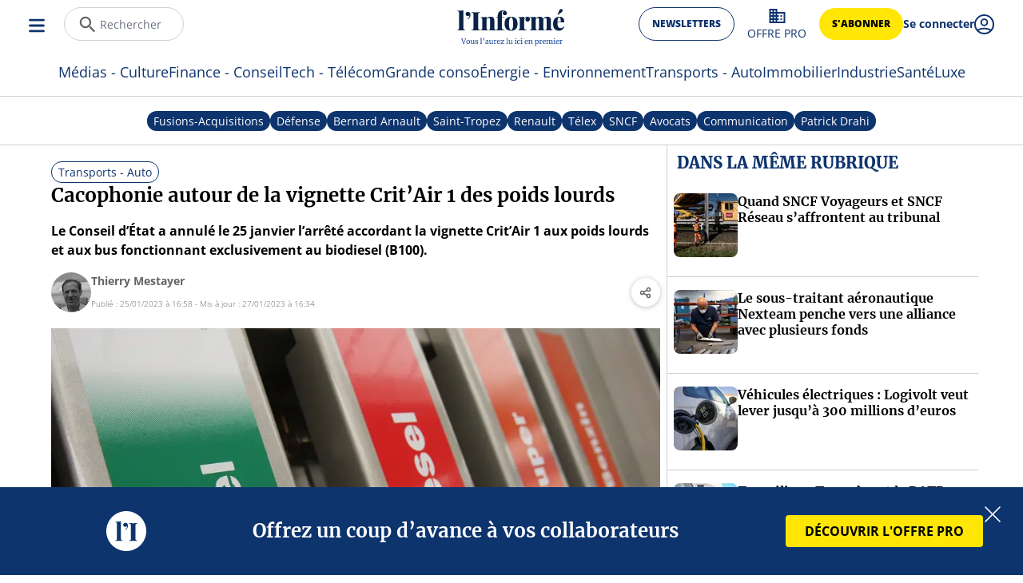

--- FILE ---
content_type: text/html; charset=UTF-8
request_url: https://www.linforme.com/transports-auto/article/le-biodiesel-pourrait-perdre-sa-classification-crit-air-1_262.html
body_size: 18179
content:
<!DOCTYPE html> <html lang="fr" prefix="og: http://ogp.me/ns#"> <head> <meta charset="UTF-8"> <meta http-equiv="X-UA-Compatible" content="IE=edge"> <meta name="viewport" content="width=device-width, initial-scale=1, shrink-to-fit=no">  <script>
var linforme={"user":null,"env":"prd","urlfriendly":"le-biodiesel-perd-bien-sa-classification-crit-air-1","isAbo":false,"features":{"capping":true}};var pageName='Article';</script>         <meta name="robots" content="index, follow, noarchive"> <meta name="robots" content="max-video-preview:3"> <meta name="robots" content="max-image-preview:large"> <meta name="robots" content="max-snippet:-1">  <meta property="fb:app_id" content="211284542274496"> <meta property="og:site_name" content="l'Informé"> <meta name="p:domain_verify" content="4f9a13be086879da0a47177242383e77"/>  <meta property="og:locale" content="fr_FR">   <meta name="twitter:image" content="https://www.linforme.com/dist/assets/img/socials/default-entry.png">   <meta property="og:image:type" content="image/jpeg">  <meta name="twitter:site" content="@LInforme_">  <meta name="twitter:card" content="summary_large_image">   <title>Cacophonie autour de la vignette Crit’Air 1 des poids lourds</title> <meta name="description" content="Le Conseil d’État a annulé le 25 janvier l’arrêté accordant la vignette Crit’Air 1 aux poids lourds et aux bus fonctionnant exclusivement au biodiesel (B100)."> <link rel="shortcut icon" href="/dist/assets/img/logos/favicon.ico"> <link rel="apple-touch-icon" type="image/png" sizes="180x180" href="/dist/assets/img/logos/pwa-180.png"> <link rel="icon" type="image/png" sizes="180x180" href="/dist/assets/img/logos/pwa-180.png">  <meta property="fb:page_id" content="102805152554543"> <meta property="og:url" content="https://www.linforme.com/transports-auto/article/le-biodiesel-pourrait-perdre-sa-classification-crit-air-1_262.html"> <meta property="og:title" content="Cacophonie autour de la vignette Crit’Air 1 des poids lourds"> <meta property="og:description" content="Le Conseil d’État a annulé le 25 janvier l’arrêté accordant la vignette Crit’Air 1 aux poids lourds et aux bus fonctionnant exclusivement au biodiesel (B100)."> <meta property="og:type" content="article">   <meta property="og:image" content="https://linforme-focus.sirius.press/2023/01/05/0/0/0/0/1440/720/60/0/7ad228d_1672913350982-afp-com-20080728-partners-020-gyi0051711693-highres.jpg"> <meta property="og:image:width" content="1440"> <meta property="og:image:height" content="720"> <meta property="twitter:image" content="https://linforme-focus.sirius.press/2023/01/05/0/0/0/0/1440/720/60/0/7ad228d_1672913350982-afp-com-20080728-partners-020-gyi0051711693-highres.jpg"> <meta property="twitter:image:width" content="1440"> <meta property="twitter:image:height" content="720">           <meta property="og:article:author" content="Thierry Mestayer">  <meta property="og:article:section" content="Transports - Auto">   <meta property="og:article:published_time" content="2023-01-25T16:58:10+01:00">   <meta property="article:modified_time" content="2023-01-27T16:34:52+01:00">   <meta property="article:tag" content=""> <meta property="twitter:url" content="https://www.linforme.com/transports-auto/article/le-biodiesel-pourrait-perdre-sa-classification-crit-air-1_262.html"> <meta property="twitter:title" content="Cacophonie autour de la vignette Crit’Air 1 des poids lourds"> <meta property="twitter:description" content="Le Conseil d’État a annulé le 25 janvier l’arrêté accordant la vignette Crit’Air 1 aux poids lourds et aux bus fonctionnant exclusivement au biodiesel (B100)."> <meta name="p:domain_verify" content="4f9a13be086879da0a47177242383e77"/> <link rel="canonical" href="https://www.linforme.com/transports-auto/article/le-biodiesel-pourrait-perdre-sa-classification-crit-air-1_262.html">     <style type="text/css">@font-face{font-family:Merriweather;font-style:normal;font-display:swap;font-weight:400;src:url("/dist/assets/fonts/merriweather/merriweather-v30-latin-regular.eot");src:local("Merriweather"), url("/dist/assets/fonts/merriweather/merriweather-v30-latin-regular.eot?#iefix") format("embedded-opentype"), url("/dist/assets/fonts/merriweather/merriweather-v30-latin-regular.woff2") format("woff2"), url("/dist/assets/fonts/merriweather/merriweather-v30-latin-regular.woff") format("woff"), url("/dist/assets/fonts/merriweather/merriweather-v30-latin-regular.ttf") format("truetype"), url("/dist/assets/fonts/merriweather/merriweather-v30-latin-regular.svg") format("svg")}@font-face{font-family:Merriweather;font-style:normal;font-display:swap;font-weight:700;src:url("/dist/assets/fonts/merriweather/merriweather-v30-latin-700.eot");src:local("Merriweather"), url("/dist/assets/fonts/merriweather/merriweather-v30-latin-700.eot?#iefix") format("embedded-opentype"), url("/dist/assets/fonts/merriweather/merriweather-v30-latin-700.woff2") format("woff2"), url("/dist/assets/fonts/merriweather/merriweather-v30-latin-700.woff") format("woff"), url("/dist/assets/fonts/merriweather/merriweather-v30-latin-700.ttf") format("truetype"), url("/dist/assets/fonts/merriweather/merriweather-v30-latin-700.svg") format("svg")}@font-face{font-family:Merriweather;font-style:normal;font-display:swap;font-weight:900;src:url("/dist/assets/fonts/merriweather/merriweather-v30-latin-900.eot");src:local("Merriweather"), url("/dist/assets/fonts/merriweather/merriweather-v30-latin-900.eot?#iefix") format("embedded-opentype"), url("/dist/assets/fonts/merriweather/merriweather-v30-latin-900.woff2") format("woff2"), url("/dist/assets/fonts/merriweather/merriweather-v30-latin-900.woff") format("woff"), url("/dist/assets/fonts/merriweather/merriweather-v30-latin-900.ttf") format("truetype"), url("/dist/assets/fonts/merriweather/merriweather-v30-latin-900.svg") format("svg")}@font-face{font-family:"Open Sans";font-display:swap;font-style:normal;font-weight:300;src:url("/dist/assets/fonts/open-sans/open-sans-v34-latin-300.eot");src:local("Open Sans"), url("/\dist/assets/fonts/open-sans/open-sans-v34-latin-300.eot?#iefix") format("embedded-opentype"), url("/dist/assets/fonts/open-sans/open-sans-v34-latin-300.woff2") format("woff2"), url("/dist/assets/fonts/open-sans/open-sans-v34-latin-300.woff") format("woff"), url("/dist/assets/fonts/open-sans/open-sans-v34-latin-300.ttf") format("truetype"), url("/dist/assets/fonts/open-sans/open-sans-v34-latin-300.svg") format("svg")}@font-face{font-family:"Open Sans";font-display:swap;font-style:normal;font-weight:400;src:url("/dist/assets/fonts/open-sans/open-sans-v34-latin-regular.eot");src:local("Open Sans"), url("/\dist/assets/fonts/open-sans/open-sans-v34-latin-regular.eot?#iefix") format("embedded-opentype"), url("/dist/assets/fonts/open-sans/open-sans-v34-latin-regular.woff2") format("woff2"), url("/dist/assets/fonts/open-sans/open-sans-v34-latin-regular.woff") format("woff"), url("/dist/assets/fonts/open-sans/open-sans-v34-latin-regular.ttf") format("truetype"), url("/dist/assets/fonts/open-sans/open-sans-v34-latin-regular.svg") format("svg")}@font-face{font-family:"Open Sans";font-display:swap;font-style:normal;font-weight:700;src:url("/dist/assets/fonts/open-sans/open-sans-v34-latin-700.eot");src:local("Open Sans"), url("/\dist/assets/fonts/open-sans/open-sans-v34-latin-700.eot?#iefix") format("embedded-opentype"), url("/dist/assets/fonts/open-sans/open-sans-v34-latin-700.woff2") format("woff2"), url("/dist/assets/fonts/open-sans/open-sans-v34-latin-700.woff") format("woff"), url("/dist/assets/fonts/open-sans/open-sans-v34-latin-700.ttf") format("truetype"), url("/dist/assets/fonts/open-sans/open-sans-v34-latin-700.svg") format("svg")}@font-face{font-family:"Open Sans";font-display:swap;font-style:normal;font-weight:800;src:url("/dist/assets/fonts/open-sans/open-sans-v34-latin-800.eot");src:local("Open Sans"), url("/\dist/assets/fonts/open-sans/open-sans-v34-latin-800.eot?#iefix") format("embedded-opentype"), url("/dist/assets/fonts/open-sans/open-sans-v34-latin-800.woff2") format("woff2"), url("/dist/assets/fonts/open-sans/open-sans-v34-latin-800.woff") format("woff"), url("/dist/assets/fonts/open-sans/open-sans-v34-latin-800.ttf") format("truetype"), url("/dist/assets/fonts/open-sans/open-sans-v34-latin-800.svg") format("svg")}@font-face {font-family: "Open Sans";font-display: swap;font-style: normal;font-weight: 600;src: url("/dist/assets/fonts/open-sans/open-sans-semibold.eot");src: local("Open Sans"), url("/\dist/assets/fonts/open-sans/open-sans-semibold.eot?#iefix") format("embedded-opentype"), url("/dist/assets/fonts/open-sans/open-sans-semibold.woff2")format("woff2"), url("/dist/assets/fonts/open-sans/open-sans-semibold.woff") format("woff"), url("/dist/assets/fonts/open-sans/open-sans-semibold.ttf") format("truetype"), url("/dist/assets/fonts/open-sans/open-sans-semibold.svg") format("svg");}
</style> <script>/******/ (() => { // webpackBootstrap
/******/ 	var __webpack_modules__ = ({

/***/ 5082:
/***/ ((module) => {

/* Font Face Observer v2.3.0 - © Bram Stein. License: BSD-3-Clause */(function(){function p(a,c){document.addEventListener?a.addEventListener("scroll",c,!1):a.attachEvent("scroll",c)}function u(a){document.body?a():document.addEventListener?document.addEventListener("DOMContentLoaded",function b(){document.removeEventListener("DOMContentLoaded",b);a()}):document.attachEvent("onreadystatechange",function g(){if("interactive"==document.readyState||"complete"==document.readyState)document.detachEvent("onreadystatechange",g),a()})};function w(a){this.g=document.createElement("div");this.g.setAttribute("aria-hidden","true");this.g.appendChild(document.createTextNode(a));this.h=document.createElement("span");this.i=document.createElement("span");this.m=document.createElement("span");this.j=document.createElement("span");this.l=-1;this.h.style.cssText="max-width:none;display:inline-block;position:absolute;height:100%;width:100%;overflow:scroll;font-size:16px;";this.i.style.cssText="max-width:none;display:inline-block;position:absolute;height:100%;width:100%;overflow:scroll;font-size:16px;";
this.j.style.cssText="max-width:none;display:inline-block;position:absolute;height:100%;width:100%;overflow:scroll;font-size:16px;";this.m.style.cssText="display:inline-block;width:200%;height:200%;font-size:16px;max-width:none;";this.h.appendChild(this.m);this.i.appendChild(this.j);this.g.appendChild(this.h);this.g.appendChild(this.i)}
function x(a,c){a.g.style.cssText="max-width:none;min-width:20px;min-height:20px;display:inline-block;overflow:hidden;position:absolute;width:auto;margin:0;padding:0;top:-999px;white-space:nowrap;font-synthesis:none;font:"+c+";"}function B(a){var c=a.g.offsetWidth,b=c+100;a.j.style.width=b+"px";a.i.scrollLeft=b;a.h.scrollLeft=a.h.scrollWidth+100;return a.l!==c?(a.l=c,!0):!1}function C(a,c){function b(){var e=g;B(e)&&null!==e.g.parentNode&&c(e.l)}var g=a;p(a.h,b);p(a.i,b);B(a)};function D(a,c,b){c=c||{};b=b||window;this.family=a;this.style=c.style||"normal";this.weight=c.weight||"normal";this.stretch=c.stretch||"normal";this.context=b}var E=null,F=null,G=null,H=null;function I(a){null===F&&(M(a)&&/Apple/.test(window.navigator.vendor)?(a=/AppleWebKit\/([0-9]+)(?:\.([0-9]+))(?:\.([0-9]+))/.exec(window.navigator.userAgent),F=!!a&&603>parseInt(a[1],10)):F=!1);return F}function M(a){null===H&&(H=!!a.document.fonts);return H}
function N(a,c){var b=a.style,g=a.weight;if(null===G){var e=document.createElement("div");try{e.style.font="condensed 100px sans-serif"}catch(q){}G=""!==e.style.font}return[b,g,G?a.stretch:"","100px",c].join(" ")}
D.prototype.load=function(a,c){var b=this,g=a||"BESbswy",e=0,q=c||3E3,J=(new Date).getTime();return new Promise(function(K,L){if(M(b.context)&&!I(b.context)){var O=new Promise(function(r,t){function h(){(new Date).getTime()-J>=q?t(Error(""+q+"ms timeout exceeded")):b.context.document.fonts.load(N(b,'"'+b.family+'"'),g).then(function(n){1<=n.length?r():setTimeout(h,25)},t)}h()}),P=new Promise(function(r,t){e=setTimeout(function(){t(Error(""+q+"ms timeout exceeded"))},q)});Promise.race([P,O]).then(function(){clearTimeout(e);
K(b)},L)}else u(function(){function r(){var d;if(d=-1!=k&&-1!=l||-1!=k&&-1!=m||-1!=l&&-1!=m)(d=k!=l&&k!=m&&l!=m)||(null===E&&(d=/AppleWebKit\/([0-9]+)(?:\.([0-9]+))/.exec(window.navigator.userAgent),E=!!d&&(536>parseInt(d[1],10)||536===parseInt(d[1],10)&&11>=parseInt(d[2],10))),d=E&&(k==y&&l==y&&m==y||k==z&&l==z&&m==z||k==A&&l==A&&m==A)),d=!d;d&&(null!==f.parentNode&&f.parentNode.removeChild(f),clearTimeout(e),K(b))}function t(){if((new Date).getTime()-J>=q)null!==f.parentNode&&f.parentNode.removeChild(f),
L(Error(""+q+"ms timeout exceeded"));else{var d=b.context.document.hidden;if(!0===d||void 0===d)k=h.g.offsetWidth,l=n.g.offsetWidth,m=v.g.offsetWidth,r();e=setTimeout(t,50)}}var h=new w(g),n=new w(g),v=new w(g),k=-1,l=-1,m=-1,y=-1,z=-1,A=-1,f=document.createElement("div");f.dir="ltr";x(h,N(b,"sans-serif"));x(n,N(b,"serif"));x(v,N(b,"monospace"));f.appendChild(h.g);f.appendChild(n.g);f.appendChild(v.g);b.context.document.body.appendChild(f);y=h.g.offsetWidth;z=n.g.offsetWidth;A=v.g.offsetWidth;t();
C(h,function(d){k=d;r()});x(h,N(b,'"'+b.family+'",sans-serif'));C(n,function(d){l=d;r()});x(n,N(b,'"'+b.family+'",serif'));C(v,function(d){m=d;r()});x(v,N(b,'"'+b.family+'",monospace'))})})}; true?module.exports=D:(0);}());


/***/ })

/******/ 	});
/************************************************************************/
/******/ 	// The module cache
/******/ 	var __webpack_module_cache__ = {};
/******/ 	
/******/ 	// The require function
/******/ 	function __webpack_require__(moduleId) {
/******/ 		// Check if module is in cache
/******/ 		var cachedModule = __webpack_module_cache__[moduleId];
/******/ 		if (cachedModule !== undefined) {
/******/ 			return cachedModule.exports;
/******/ 		}
/******/ 		// Create a new module (and put it into the cache)
/******/ 		var module = __webpack_module_cache__[moduleId] = {
/******/ 			// no module.id needed
/******/ 			// no module.loaded needed
/******/ 			exports: {}
/******/ 		};
/******/ 	
/******/ 		// Execute the module function
/******/ 		__webpack_modules__[moduleId](module, module.exports, __webpack_require__);
/******/ 	
/******/ 		// Return the exports of the module
/******/ 		return module.exports;
/******/ 	}
/******/ 	
/************************************************************************/
/******/ 	/* webpack/runtime/compat get default export */
/******/ 	(() => {
/******/ 		// getDefaultExport function for compatibility with non-harmony modules
/******/ 		__webpack_require__.n = (module) => {
/******/ 			var getter = module && module.__esModule ?
/******/ 				() => (module['default']) :
/******/ 				() => (module);
/******/ 			__webpack_require__.d(getter, { a: getter });
/******/ 			return getter;
/******/ 		};
/******/ 	})();
/******/ 	
/******/ 	/* webpack/runtime/define property getters */
/******/ 	(() => {
/******/ 		// define getter functions for harmony exports
/******/ 		__webpack_require__.d = (exports, definition) => {
/******/ 			for(var key in definition) {
/******/ 				if(__webpack_require__.o(definition, key) && !__webpack_require__.o(exports, key)) {
/******/ 					Object.defineProperty(exports, key, { enumerable: true, get: definition[key] });
/******/ 				}
/******/ 			}
/******/ 		};
/******/ 	})();
/******/ 	
/******/ 	/* webpack/runtime/hasOwnProperty shorthand */
/******/ 	(() => {
/******/ 		__webpack_require__.o = (obj, prop) => (Object.prototype.hasOwnProperty.call(obj, prop))
/******/ 	})();
/******/ 	
/************************************************************************/
var __webpack_exports__ = {};
// This entry need to be wrapped in an IIFE because it need to be in strict mode.
(() => {
"use strict";
/* harmony import */ var fontfaceobserver__WEBPACK_IMPORTED_MODULE_0__ = __webpack_require__(5082);
/* harmony import */ var fontfaceobserver__WEBPACK_IMPORTED_MODULE_0___default = /*#__PURE__*/__webpack_require__.n(fontfaceobserver__WEBPACK_IMPORTED_MODULE_0__);

var MerriweatherLight = new (fontfaceobserver__WEBPACK_IMPORTED_MODULE_0___default())('Merriweather', {
  weight: 300
});
var MerriweatherRegular = new (fontfaceobserver__WEBPACK_IMPORTED_MODULE_0___default())('Merriweather', {
  weight: 400
});
var MerriweatherBold = new (fontfaceobserver__WEBPACK_IMPORTED_MODULE_0___default())('Merriweather', {
  weight: 700
});
var MerriweatherBlack = new (fontfaceobserver__WEBPACK_IMPORTED_MODULE_0___default())('Merriweather', {
  weight: 900
});
var OpenSansLight = new (fontfaceobserver__WEBPACK_IMPORTED_MODULE_0___default())('Open Sans', {
  weight: 300
});
var OpenSansRegular = new (fontfaceobserver__WEBPACK_IMPORTED_MODULE_0___default())('Open Sans', {
  weight: 400
});
var OpenSansSemiBold = new (fontfaceobserver__WEBPACK_IMPORTED_MODULE_0___default())('Open Sans', {
  weight: 600
});
var OpenSansBold = new (fontfaceobserver__WEBPACK_IMPORTED_MODULE_0___default())('Open Sans', {
  weight: 700
});
var OpenSansBlack = new (fontfaceobserver__WEBPACK_IMPORTED_MODULE_0___default())('Open Sans', {
  weight: 800
});

function loadFonts() {
  Promise.all([MerriweatherBold.load(), OpenSansLight.load()]).then(function () {
    Promise.all([MerriweatherLight.load(), MerriweatherRegular.load(), MerriweatherBlack.load(), OpenSansSemiBold.load(), OpenSansRegular.load(), OpenSansBold.load(), OpenSansBlack.load()]).then(function () {
      sessionStorage.fontsLast = true;
    });
  });
}

loadFonts();
})();

/******/ })()
;</script>  <script type="text/javascript" src="//www.linforme.com/bucket/5947b461fb91d9c34ec3ef5e127c7da63b9909b2/js/ads.bundle.js" async="1"></script>
  <link rel="stylesheet" type="text/css" href="//www.linforme.com/bucket/5947b461fb91d9c34ec3ef5e127c7da63b9909b2/css/article.css" />
     <script type="text/javascript" src="//www.linforme.com/bucket/5947b461fb91d9c34ec3ef5e127c7da63b9909b2/js/smartTag.bundle.js" async="1"></script>
 <script async id="ebx" src="//applets.ebxcdn.com/ebx.js"></script> <script id="poool-engage" src="https://assets.poool.fr/engage.min.js" async></script> <script type="text/javascript">
        const pooolAppId = "B4MMH-0B4U6-Q5A8A-GJACI";
        const script = document.getElementById('poool-engage');
        const initPopupEngage = async () => {
            if (!window.linforme.user || !pooolAppId || window.linforme.user.subscriptionType !== "Mensuel" || (window.linforme.user.subscriptionType === "Mensuel" && window.linforme.user.isCompany)) {
                return;
            }
            const engage = Engage
                .init(pooolAppId);
            // .config({debug: true, autoPageViews: false });
            const THIRTY_DAYS = 30 * 24 * 60 * 60 * 1000;
            const pooolEngagePopupInfos = JSON.parse(localStorage.getItem('poool-engage-popup-infos')) ?? [];
            const emailsInInfos = pooolEngagePopupInfos.map(item => item.email);
            if (!emailsInInfos.includes(window.linforme.user.email)) {
                pooolEngagePopupInfos.push({ email: window.linforme.user.email, views: 0, previousPopupView: new Date(linforme.user.signupDate).getTime() + THIRTY_DAYS  });
                localStorage.setItem('poool-engage-popup-infos', JSON.stringify(pooolEngagePopupInfos));
            }

            const newSession = Date.now();
            const userInfo = pooolEngagePopupInfos.find(item => item.email === window.linforme.user.email);
            if (userInfo) {
                const { previousPopupView, views } = userInfo;
                if (
                    (newSession - previousPopupView) > THIRTY_DAYS &&
                    views < 4) {
                    await engage.createElement('pop-up-abonnement-annuel', document.getElementById('poool-engage-popup'));
                    userInfo.views += 1;
                    userInfo.previousPopupView = newSession;
                    localStorage.setItem('poool-engage-popup-infos', JSON.stringify(pooolEngagePopupInfos));
                }
            }
        };
        if (window.Engage) {
            initPopupEngage();
        } else {
            script.addEventListener('load', initPopupEngage);
        }
    </script>  <script type='text/javascript'>
        /* eslint-disable */
        (function() {
            let _sf_async_config = window._sf_async_config = (window._sf_async_config || {});
            _sf_async_config.uid = 67231;
            _sf_async_config.domain = 'linforme.com';
            _sf_async_config.flickerControl = false;
            _sf_async_config.useCanonical = true;
            _sf_async_config.useCanonicalDomain = true;
        })();
        document.addEventListener('DOMContentLoaded', function() {
            (function() {
                // const isChartbeatApproved = document.cookie.split('; ').find((row) => row.startsWith('axeptio_authorized_vendors'))?.includes('chartbeat');
                // _sf_async_config.noCookies = !isChartbeatApproved;
                const tags = document.querySelector('article header a.tag.tag--secondary');
                const authorElement = document.querySelectorAll('div.article--authors-names a');
                const authorsChartbeatList = Array.from(authorElement).map(author => author.textContent.trim()).join(',')
                _sf_async_config.sections = tags ? tags.textContent : '';
                _sf_async_config.authors = authorElement ? authorsChartbeatList : '';
                _sf_async_config.mobileApp = document.cookie.indexOf('isWebview') !== -1;
                const _cbq = window._cbq = (window._cbq || []);
                const userType = window.linforme.user === null ? 'anon' : (window.linforme.user.subscription === 'invoice.paid_purchasely' || window.linforme.user.subscription === 'invoice.paid') ? "paid" : "lgdin";
                _cbq.push(['_acct', userType]);
                /** CONFIGURATION END **/
                function loadChartbeat() {
                    const e = document.createElement('script');
                    const n = document.getElementsByTagName('script')[0];
                    e.type = 'text/javascript';
                    e.async = true;
                    e.src = '//static.chartbeat.com/js/chartbeat.js';
                    n.parentNode.insertBefore(e, n);
                }
                loadChartbeat();
            })();
        })
    </script> <script async src="//static.chartbeat.com/js/chartbeat_mab.js"></script> <script type="text/javascript">
        /* eslint-disable */
    	(function(w,d,s,c,u){
            const qf = function (e, a) {
                (w[c].q = w[c].q || []).push([e, a]);
            };w[c]=w[c]||qf;
            const st = d.createElement(s);
            const fs = d.getElementsByTagName(s)[0];
            st.async=1;st.src=u;fs.parentNode.insertBefore(st,fs);
    	})(window,document,'script','chartbeat','https://static.chartbeat.com/js/subscriptions.js');
        /* eslint-enable */
    </script>  </head> <body>     <header> <div class="nav--header-actions"> <div class="nav--hamburger">  <button id="hamburger" aria-label="Ouvrir le menu"> <span class="icon__burger"></span> </button> <button id="close" class="hidden" aria-label="Fermer le menu"> <span class="icon__close"></span> </button>    <form method="GET" action="/recherche/" class="navbar--form" onsubmit="if (window.chartbeat) window.chartbeat('trackSearchComplete')"> <div> <span class="icon__search"></span> <input type="text" id="search" placeholder="Rechercher" name="search" value=""> </div>  </form>   </div> <a href="/">  <img class="logo" src="https://www.linforme.com/bucket/5947b461fb91d9c34ec3ef5e127c7da63b9909b2/img/svg/shared/logo-mobile.svg" title="Logo de l'Informé" alt="Logo de l'Informé">   <span class="sr-only">Retourner a l'accueil</span>  </a> <div class="nav--profile">  <a  href="/newsletters"  class= "button nav--newsletter uppercase    button--outline   "  > newsletters </a>    <a class="nav-b2b" href="/abonnements/devis"> <svg xmlns="http://www.w3.org/2000/svg" width="25" height="24" viewBox="0 0 25 24" fill="currentColor"> <path d="M12.5 7V3H2.5V21H22.5V7H12.5ZM6.5 19H4.5V17H6.5V19ZM6.5 15H4.5V13H6.5V15ZM6.5 11H4.5V9H6.5V11ZM6.5 7H4.5V5H6.5V7ZM10.5 19H8.5V17H10.5V19ZM10.5 15H8.5V13H10.5V15ZM10.5 11H8.5V9H10.5V11ZM10.5 7H8.5V5H10.5V7ZM20.5 19H12.5V17H14.5V15H12.5V13H14.5V11H12.5V9H20.5V19ZM18.5 11H16.5V13H18.5V11ZM18.5 15H16.5V17H18.5V15Z"/> </svg> <p>OFFRE PRO</p> </a>   <a id="subscribe-button" href="/abonnements#/transports-auto/article/le-biodiesel-pourrait-perdre-sa-classification-crit-air-1_262.html"  class= "button  uppercase    button--yellow   "  > s'abonner </a>    <a href="/recherche/"> <span class="icon__search_button"></span> <span class="sr-only">Acceder a la page de recherche</span> </a>  <a class="nav--profile-login" href="/session/login#/transports-auto/article/le-biodiesel-pourrait-perdre-sa-classification-crit-air-1_262.html"> <span>Se connecter</span> <span class="icon__user"></span> </a>  </div> </div> <div class="nav--mainTags"> <ul>  <li><a href="https://www.linforme.com/medias-culture/">Médias - Culture</a></li>  <li><a href="https://www.linforme.com/banque-finance/">Finance - Conseil</a></li>  <li><a href="https://www.linforme.com/tech-telecom/">Tech - Télécom</a></li>  <li><a href="https://www.linforme.com/grande-conso/">Grande conso</a></li>  <li><a href="https://www.linforme.com/energie/">Énergie - Environnement</a></li>  <li><a href="https://www.linforme.com/transports-auto/">Transports - Auto</a></li>  <li><a href="https://www.linforme.com/immobilier/">Immobilier</a></li>  <li><a href="https://www.linforme.com/industrie/">Industrie</a></li>  <li><a href="https://www.linforme.com/sante/">Santé</a></li>  <li><a href="https://www.linforme.com/luxe/">Luxe</a></li>  </ul> </div> </header>    <main>  <nav id="subnav"> <div class="subnav--tags no-scrollbar">   <a class="tag  tag--main  " href="https://www.linforme.com/fusions-acquisitions/"> Fusions-Acquisitions </a>   <a class="tag  tag--main  " href="https://www.linforme.com/defense/"> Défense </a>   <a class="tag  tag--main  " href="https://www.linforme.com/bernard-arnault/"> Bernard Arnault </a>   <a class="tag  tag--main  " href="https://www.linforme.com/saint-tropez/"> Saint-Tropez </a>   <a class="tag  tag--main  " href="https://www.linforme.com/renault/"> Renault </a>   <a class="tag  tag--main  " href="https://www.linforme.com/telex/"> Télex </a>   <a class="tag  tag--main  " href="https://www.linforme.com/sncf/"> SNCF </a>   <a class="tag  tag--main  " href="https://www.linforme.com/avocats/"> Avocats </a>   <a class="tag  tag--main  " href="https://www.linforme.com/communication/"> Communication </a>   <a class="tag  tag--main  " href="https://www.linforme.com/patrick-drahi/"> Patrick Drahi </a>    </div> </nav>    <nav class="nav-left" id="subNavLeft"> <ul> <li><a href="/">Accueil</a></li> <li> <span>Rubriques</span> <div>  <a class="tag  tag--secondary  " href="https://www.linforme.com/medias-culture/"> Médias - Culture </a>   <a class="tag  tag--secondary  " href="https://www.linforme.com/banque-finance/"> Finance - Conseil </a>   <a class="tag  tag--secondary  " href="https://www.linforme.com/tech-telecom/"> Tech - Télécom </a>   <a class="tag  tag--secondary  " href="https://www.linforme.com/grande-conso/"> Grande conso </a>   <a class="tag  tag--secondary  " href="https://www.linforme.com/energie/"> Énergie - Environnement </a>   <a class="tag  tag--secondary  " href="https://www.linforme.com/transports-auto/"> Transports - Auto </a>   <a class="tag  tag--secondary  " href="https://www.linforme.com/immobilier/"> Immobilier </a>   <a class="tag  tag--secondary  " href="https://www.linforme.com/industrie/"> Industrie </a>   <a class="tag  tag--secondary  " href="https://www.linforme.com/sante/"> Santé </a>   <a class="tag  tag--secondary  " href="https://www.linforme.com/luxe/"> Luxe </a>   </div> </li> <li><a href="/qui-sommes-nous">Qui sommes-nous ?</a></li> <li><a href="/information">Vous avez une info ?</a></li> <li><a href="/newsletters">Newsletter</a></li> </ul> <ul> <li><a href="/static/mentions-legales">Mentions légales</a></li> <li><a href="/static/charte-du-groupe">Charte d'éthique et de déontologie</a></li> <li><a href="/static/politique-de-confidentialite">Politique de confidentialité</a></li>  <li><a href="javascript:openAxeptioCookies()">Gestion des cookies</a></li>  <li><a href="/static/conditions-generales">Conditions générales</a></li> <li><a href="/contactez-nous">Contactez-nous</a></li>  <li><a href="/rss/all_headline.xml">RSS</a></li>  </ul> <div class="navbar--socials"> <a href="https://twitter.com/LInforme_" target="_blank" rel="noreferrer"> <span class="icon__x_blue"></span> <span class="sr-only">Accéder au X de l'Informé</span> </a> <a href="https://masto.ai/@linforme" target="_blank" rel="me"> <span class="icon__mastodon_blue"></span> <span class="sr-only">Acceder au Mastodon de l'Informe</span> </a> <a href="https://www.linkedin.com/company/linforme" target="_blank" rel="noreferrer"> <span class="icon__linkedin_blue"></span> <span class="sr-only">Accéder au LinkedIn de l'Informé</span> </a> <a href="https://www.facebook.com/linforme2022" target="_blank" rel="noreferrer"> <span class="icon__facebook_blue"></span> <span class="sr-only">Accéder au Facebook de l'Informé</span> </a> <a href="https://www.instagram.com/linforme_/" target="_blank" rel="noreferrer"> <span class="icon__instagram_blue"></span> <span class="sr-only">Accéder a l'Instagram de l'Informé</span> </a> <a href="https://www.tiktok.com/@linforme_" target="_blank" rel="noreferrer"> <span class="icon__tiktok_blue"></span> <span class="sr-only">Accéder au TikTok de l'Informé</span> </a> <a href="https://www.youtube.com/@linformevideo" target="_blank" rel="noreferrer"> <span class="icon__youtube_blue"></span> <span class="sr-only">Accéder au YouTube de l'Informé</span> </a> <a href="https://t.snapchat.com/GyliXdKx" target="_blank" rel="noreferrer"> <span class="icon__snapchat_blue"></span> <span class="sr-only">Accéder au Snapchat de l'Informé</span> </a> </div> </nav>     <div class="upsell lg:flex" id="upsell"> <div class="upsell-logo"> <span class="icon__logo-white-circle-upsell"></span> <span class="sr-only">Logo de l'Informe</span> </div> <div class="upsell-text"> <p class="upsell-title">Offrez un coup d’avance à vos collaborateurs</p> </div> <div class="upsell-subscribe"> <a class="upsell-button upsell-button-professional" href="/abonnements/devis">DÉCOUVRIR L'OFFRE PRO</a> </div> <button id="close-upsell" data-upsell="professional"> <span class="icon__close-white"></span> <span class="sr-only">Fermer la banniere</span> </button> </div>   <div class="body-overlay hidden height-[calc(100vh-60px)]"></div>   <article class="article" data-id=bGluZm9ybWU6QXJ0aWNsZToyNjI data-reloadTime="1800000"> <div class="article--wrapper"> <section class="hidden cappingWrapper" id="capping"> <div class="capping"> <h3>L'abonnement à l'Informé est à usage individuel</h3> <p>Un autre appareil utilise actuellement votre compte</p> <a href="#" onclick="siriusCapping.continueReading()">Continuer la lecture</a> </div> </section>  <header data-column="full">  <a class="tag  tag--secondary  " href="https://www.linforme.com/transports-auto/"> Transports - Auto </a>    <div class="article--title-wrapper"> <h1>Cacophonie autour de la vignette Crit’Air 1 des poids lourds</h1>  </div>   <p class="article--description">Le Conseil d’État a annulé le 25 janvier l’arrêté accordant la vignette Crit’Air 1 aux poids lourds et aux bus fonctionnant exclusivement au biodiesel (B100).</p>  <div class="article--header-links">  <div class="authors"> <span class="authors--pictures">   <a href="/author/thierry-mestayer/" class="authors--link">               <figure class="">  <picture >  <img loading="lazy" src="https://linforme-focus.sirius.press/2025/03/24/0/0/0/0/50/50/75/0/55e9b5a_sirius-fs-upload-1-10yfokppyx2j-1742829098759-thierry.jpg" width="50" height="50" class="picture--author" alt="" title="">  </picture>  </figure>    </a>   </span> <div> <div class="article--authors-names">   <a href="/author/thierry-mestayer/">Thierry Mestayer</a>    <p class="article--header-date mt-2">Publié : 25/01/2023 à 16:58 - Mis à jour : 27/01/2023 à 16:34</p>  </div> </div> </div>    <div class="article--ctas">  <button id="article-share" aria-label="Partager l'article"> <svg id="open-menu" width="17" height="17" viewBox="0 0 17 17" fill="none" xmlns="http://www.w3.org/2000/svg" stroke="currentColor"> <path d="M6.28925 9.39462C6.4241 9.12543 6.5 8.82158 6.5 8.5C6.5 8.17842 6.4241 7.87457 6.28925 7.60538M6.28925 9.39462C5.96089 10.0501 5.28299 10.5 4.5 10.5C3.39543 10.5 2.5 9.60457 2.5 8.5C2.5 7.39543 3.39543 6.5 4.5 6.5C5.28299 6.5 5.96089 6.94994 6.28925 7.60538M6.28925 9.39462L10.7108 11.6054M6.28925 7.60538L10.7108 5.39462M10.7108 5.39462C11.0391 6.05006 11.717 6.5 12.5 6.5C13.6046 6.5 14.5 5.60457 14.5 4.5C14.5 3.39543 13.6046 2.5 12.5 2.5C11.3954 2.5 10.5 3.39543 10.5 4.5C10.5 4.82158 10.5759 5.12543 10.7108 5.39462ZM10.7108 11.6054C10.5759 11.8746 10.5 12.1784 10.5 12.5C10.5 13.6046 11.3954 14.5 12.5 14.5C13.6046 14.5 14.5 13.6046 14.5 12.5C14.5 11.3954 13.6046 10.5 12.5 10.5C11.717 10.5 11.0391 10.9499 10.7108 11.6054Z" stroke-width="1.5" stroke-linecap="round" stroke-linejoin="round"/> </svg> <svg width="12" height="12" class="hidden" id="close-menu" viewBox="0 0 12 12" fill="currentColor" xmlns="http://www.w3.org/2000/svg"> <path fill-rule="evenodd" clip-rule="evenodd" d="M0.292893 0.292893C0.683417 -0.0976311 1.31658 -0.0976311 1.70711 0.292893L6 4.58579L10.2929 0.292893C10.6834 -0.0976311 11.3166 -0.0976311 11.7071 0.292893C12.0976 0.683417 12.0976 1.31658 11.7071 1.70711L7.41421 6L11.7071 10.2929C12.0976 10.6834 12.0976 11.3166 11.7071 11.7071C11.3166 12.0976 10.6834 12.0976 10.2929 11.7071L6 7.41421L1.70711 11.7071C1.31658 12.0976 0.683417 12.0976 0.292893 11.7071C-0.0976311 11.3166 -0.0976311 10.6834 0.292893 10.2929L4.58579 6L0.292893 1.70711C-0.0976311 1.31658 -0.0976311 0.683417 0.292893 0.292893Z"/> </svg>  <div id="share-information" class="article--cta-information"> <span>Partager l’article</span> </div> </button> <ul class="article--share-menu hidden" id="share-menu"> <li data-socials="twitter" data-title="Cacophonie autour de la vignette Crit’Air 1 des poids lourds"> <svg width="20" height="16"  viewBox="0 0 24 24" fill="currentColor" xmlns="http://www.w3.org/2000/svg"> <title>X</title> <path d="M18.901 1.153h3.68l-8.04 9.19L24 22.846h-7.406l-5.8-7.584l-6.638 7.584H.474l8.6-9.83L0 1.154h7.594l5.243 6.932ZM17.61 20.644h2.039L6.486 3.24H4.298Z"/> </svg>  <span>X</span> </li> <li data-socials="linkedin" data-title="Cacophonie autour de la vignette Crit’Air 1 des poids lourds"> <svg width="16" height="14"  viewBox="0 0 16 14" fill="currentColor" xmlns="http://www.w3.org/2000/svg"> <title>LinkedIn</title> <path d="M3.58143 14H0.264286V4.65292H3.58143V14ZM1.92107 3.37789C0.860357 3.37789 0 2.60912 0 1.68097C7.59214e-09 1.23515 0.202398 0.80759 0.562669 0.492346C0.92294 0.177102 1.41157 0 1.92107 0C2.43057 0 2.9192 0.177102 3.27947 0.492346C3.63974 0.80759 3.84214 1.23515 3.84214 1.68097C3.84214 2.60912 2.98143 3.37789 1.92107 3.37789ZM15.9964 14H12.6864V9.4499C12.6864 8.3655 12.6614 6.97484 10.9618 6.97484C9.23714 6.97484 8.97286 8.15299 8.97286 9.37177V14H5.65929V4.65292H8.84071V5.92794H8.88714C9.33 5.19355 10.4118 4.41854 12.0257 4.41854C15.3829 4.41854 16 6.35295 16 8.86551V14H15.9964Z"/> </svg>  <span>Linkedin</span> </li> <li data-socials="facebook" data-title="Cacophonie autour de la vignette Crit’Air 1 des poids lourds"> <svg width="8" height="16"  viewBox="0 0 8 16" fill="currentColor" xmlns="http://www.w3.org/2000/svg"> <title>Facebook</title> <path d="M7.47575 9L7.8906 6.10437H5.29677V4.22531C5.29677 3.43313 5.65911 2.66094 6.8208 2.66094H8V0.195625C8 0.195625 6.92991 0 5.90679 0C3.7707 0 2.37444 1.38688 2.37444 3.8975V6.10437H0V9H2.37444V16H5.29677V9H7.47575Z"/> </svg>  <span>facebook</span> </li> <li data-socials="link" data-title="Cacophonie autour de la vignette Crit’Air 1 des poids lourds"> <span class="icon__link"></span> <span>Copier le lien</span> </li> </ul> </div>  </div>  </header> <div class="article--content article--content-paywall ">              <figure class="picture--cover-figure">  <picture >  <source srcset="https://linforme-focus.sirius.press/2023/01/05/0/0/3000/2000/320/213/75/0/7ad228d_1672913350982-afp-com-20080728-partners-020-gyi0051711693-highres.jpg, https://linforme-focus.sirius.press/2023/01/05/0/0/3000/2000/640/426/75/0/7ad228d_1672913350982-afp-com-20080728-partners-020-gyi0051711693-highres.jpg 2x" media="(max-width: 459px)"> <source srcset="https://linforme-focus.sirius.press/2023/01/05/0/0/3000/2000/640/426/75/0/7ad228d_1672913350982-afp-com-20080728-partners-020-gyi0051711693-highres.jpg, https://linforme-focus.sirius.press/2023/01/05/0/0/3000/2000/1280/853/75/0/7ad228d_1672913350982-afp-com-20080728-partners-020-gyi0051711693-highres.jpg 2x" media="(min-width: 460px) and (max-width: 759px)"> <source srcset="https://linforme-focus.sirius.press/2023/01/05/0/0/3000/2000/960/640/75/0/7ad228d_1672913350982-afp-com-20080728-partners-020-gyi0051711693-highres.jpg, https://linforme-focus.sirius.press/2023/01/05/0/0/3000/2000/1920/1280/75/0/7ad228d_1672913350982-afp-com-20080728-partners-020-gyi0051711693-highres.jpg 2x" media="(min-width: 760px)"> <img  class="picture--cover" src="https://linforme-focus.sirius.press/2023/01/05/0/0/3000/2000/320/213/75/0/7ad228d_1672913350982-afp-com-20080728-partners-020-gyi0051711693-highres.jpg" srcset="https://linforme-focus.sirius.press/2023/01/05/0/0/3000/2000/640/426/75/0/7ad228d_1672913350982-afp-com-20080728-partners-020-gyi0051711693-highres.jpg 2x" width="640" height="430" alt="Photo" title="">  </picture>  <figcaption class=" picture--cover-caption">   <span class="picture--credit">Sean Gallup / Getty Images/AFP</span>  </figcaption>  </figure>          <div class="nodes--wrapper">  <div class="nodes--paywall-header paywall--paraph">      <p><em>Mise à jour du 27 janvier : À la suite de la décision du Conseil d’État, le Syndicat des estérificateurs français Esterifrance, réunissant les producteurs de biodiesel B100 issu de la culture du colza, a indiqué qu’un nouvel arrêté daté du 4 octobre 2022 maintenait l’éligibilité des véhicules concernés à la vignette Crit’Air1. Ce nouveau texte sur la même classification des véhicules selon leurs émissions polluantes avait été adopté par le gouvernement sans attendre le jugement du Conseil d’État. De son côté, le collectif d’opérateurs composé de Gaz’Up, Primagaz et Proviridis, affirme que « le gouvernement doit suivre la décision du Conseil d’État en abrogeant l’arrêté du 4 octobre 2022 ». Il estime que, comme l’arrêté du 11 avril, celui du 4 octobre, « n’ayant pas fait l’objet d’une consultation du public, est entaché d’illégalité et devra donc être annulé ». Pour autant, les marges de manœuvre du collectif sont réduites car le délai de contestation de l’arrêté du 4 octobre, fixé à deux mois, est aujourd’hui expiré.</em></p>     </div> <div class="nodes--paywall-body hidden"></div>   </div>   <div class="paywall--overlay"></div>  </div>    <div id="paywall-poool"></div>  <noscript> <div class="paywall" id="paywall"> <div class="paywall--wrapper">  <div class="paywall--header"> <svg width="60" height="60"  viewBox="0 0 60 60" fill="currentColor" xmlns="http://www.w3.org/2000/svg"> <path fill-rule="evenodd" clip-rule="evenodd" d="M30 60C46.5685 60 60 46.5685 60 30C60 13.4315 46.5685 0 30 0C13.4315 0 0 13.4315 0 30C0 46.5685 13.4315 60 30 60ZM22.1184 15.5008V40.611C22.1184 41.6315 22.2764 42.3239 22.5922 42.6884C22.9324 43.0528 23.5033 43.235 24.3051 43.235V44.0004C23.8435 43.9761 23.1389 43.9518 22.1913 43.9275C21.2438 43.8789 20.2719 43.8546 19.2758 43.8546C18.3039 43.8546 17.3078 43.8789 16.2873 43.9275C15.2912 43.9518 14.538 43.9761 14.0278 44.0004V43.235C14.8296 43.235 15.3884 43.0528 15.7042 42.6884C16.0444 42.3239 16.2144 41.6315 16.2144 40.611V19.8377C16.2144 18.7686 16.0565 17.979 15.7407 17.4688C15.4491 16.9343 14.8781 16.667 14.0278 16.667V15.9017C14.8053 15.9746 15.5584 16.011 16.2873 16.011C17.405 16.011 18.4497 15.9746 19.4216 15.9017C20.3934 15.8045 21.2924 15.6709 22.1184 15.5008ZM28.6169 17.6875C29.2243 17.6875 29.7589 17.8089 30.2205 18.0519C30.7064 18.2706 31.083 18.5864 31.3503 18.9995C31.6175 19.3396 31.8241 19.8012 31.9698 20.3844C32.1399 20.9675 32.2249 21.587 32.2249 22.243C32.2249 23.4578 31.9091 24.5998 31.2774 25.6688C30.6457 26.7135 29.6738 27.5396 28.3618 28.147L28.0338 27.491C28.6898 27.1995 29.2729 26.7743 29.7832 26.2155C30.3177 25.6324 30.6457 25.0249 30.7672 24.3932C30.9615 23.7858 30.9858 23.2027 30.8401 22.6439C30.2569 23.2999 29.4552 23.6279 28.4347 23.6279C27.5358 23.6279 26.8069 23.3728 26.2481 22.8626C25.6892 22.3281 25.4098 21.587 25.4098 20.6395C25.4098 19.7648 25.7014 19.0602 26.2845 18.5257C26.8919 17.9669 27.6694 17.6875 28.6169 17.6875ZM45.8873 18.9266V18.1977C45.207 18.222 44.3324 18.2463 43.2633 18.2706C42.2186 18.2949 41.1617 18.307 40.0927 18.307C38.8536 18.307 37.6873 18.2949 36.594 18.2706C35.5007 18.2463 34.626 18.222 33.97 18.1977V18.9266C34.7232 18.9509 35.282 19.0481 35.6464 19.2181C36.0352 19.3639 36.2903 19.6555 36.4118 20.0928C36.5576 20.5058 36.6304 21.1618 36.6304 22.0608V40.1372C36.6304 41.0119 36.5576 41.6679 36.4118 42.1052C36.2903 42.5426 36.0352 42.8341 35.6464 42.9799C35.282 43.1257 34.7232 43.2229 33.97 43.2715V44.0004C34.626 43.9518 35.5007 43.9275 36.594 43.9275C37.6873 43.9032 38.8536 43.891 40.0927 43.891C41.1617 43.891 42.2186 43.9032 43.2633 43.9275C44.3324 43.9275 45.207 43.9518 45.8873 44.0004V43.2715C45.1341 43.2229 44.5632 43.1257 44.1744 42.9799C43.81 42.8341 43.5549 42.5426 43.4091 42.1052C43.2876 41.6679 43.2269 41.0119 43.2269 40.1372V22.0608C43.2269 21.1618 43.2876 20.5058 43.4091 20.0928C43.5306 19.6555 43.7857 19.3639 44.1744 19.2181C44.5632 19.0481 45.1341 18.9509 45.8873 18.9266Z"/> </svg>  <p>Soutenez l’investigation indépendante !</p> </div> <div class="paywall--button-wrapper">  <a class="paywall--button" id="paywall--button" href="/abonnements#/transports-auto/article/le-biodiesel-pourrait-perdre-sa-classification-crit-air-1_262.html">Je débute mon essai <span class="icon__arrow"></span> </a>   </div> <p class="paywall--center">15 jours gratuits sans engagement*</p> <div class="paywall--text-wrapper"> <p>Chaque jour, la rédaction de l’Informé révèle des informations exclusives sur les entreprises et leurs dirigeant(e)s dans tous les secteurs de l’économie. Factuel, libre et sans pub, l’Informé ne vit que de ses lecteurs.</p> </div> <p class="paywall--center">Notre indépendance nous a permis de vous révéler ces informations :</p> <div class="paywall--articles"> <div>  <div class="paywall--article"> <a href="/transports-auto/article/luca-de-meo-de-renault-a-kering-la-veritable-histoire-du-transfert-de-l-annee-partie-1_3030.html"> <img loading="lazy" src="https://linforme-focus.sirius.press/2025/07/09/0/0/5568/3712/196/140/60/0/7f27b23_upload-1-mztadhe5znuq-afp-20230216-339d3wm-v1-highres-franceeconomytransportrenault.jpg" alt="Luca de Meo de Renault à Kering : la véritable histoire du transfert de l’année. Partie 1" width="196" height="140"> <p>Luca de Meo de Renault à Kering : la véritable histoire du transfert de l’année. Partie 1</p> </a> </div>   <div class="paywall--article"> <a href="/tech-telecom/article/prets-personnels-bernard-arnault-comment-xavier-niel-finance-ses-emplettes-telecoms-en-dehors-d-iliad-partie-2_2997.html"> <img loading="lazy" src="https://linforme-focus.sirius.press/2025/06/30/0/0/4436/3064/196/140/60/0/291203a_upload-1-kshlgq4wbhau-afp-20180409-13v0lv-v1-highres-franceeconomyluxurylvmh.jpg" alt="Prêts personnels, Bernard Arnault… comment Xavier Niel finance ses emplettes télécoms en dehors d’Iliad. Partie 2" width="196" height="140"> <p>Prêts personnels, Bernard Arnault… comment Xavier Niel finance ses emplettes télécoms en dehors d’Iliad. Partie 2</p> </a> </div>   <div class="paywall--article"> <a href="/energie/article/depart-de-trois-directeurs-historiques-chez-suez_3049.html"> <img loading="lazy" src="https://linforme-focus.sirius.press/2025/07/16/0/0/5472/3648/196/140/60/0/909f665_upload-1-ofjfxeblja09-afp-20200907-1x212x-v1-highres-franceindustrysuez.jpg" alt="Départ de trois directeurs historiques chez Suez" width="196" height="140"> <p>Départ de trois directeurs historiques chez Suez</p> </a> </div>   </div> </div> <div class="paywall--button-wrapper">  <a class="paywall--button" id="paywall--button" href="/abonnements#/transports-auto/article/le-biodiesel-pourrait-perdre-sa-classification-crit-air-1_262.html">Je débute mon essai <span class="icon__arrow"></span> </a>   </div> <p class="asterisk">*Offre valable sur l’abonnement mensuel</p> </div>  <div class="article--form"> <h2>Déjà abonné(e) ?</h2> <a class="flex items-center justify-center font-bold text-blue-primary text-lg hover:underline" href="/session/login#/transports-auto/article/le-biodiesel-pourrait-perdre-sa-classification-crit-air-1_262.html">Je me connecte</a> </div>  </div> </noscript>    <div class="article--footer">  </div>  </div>  <aside>   <section> <h2 class="articles--title">Dans la même rubrique</h2> <div>   <article class=" articleItem  articleFull  "> <a href="/transports-auto/article/quand-sncf-voyageurs-et-sncf-reseau-s-affrontent-au-tribunal_3612.html"  data-article-id="bGluZm9ybWU6QXJ0aWNsZTozNjEy" data-position="1" data-current-id="bGluZm9ybWU6QXJ0aWNsZToyNjI" data-section="meme_rubrique" >              <figure class="">  <picture >  <img  src="https://linforme-focus.sirius.press/2026/01/22/0/0/6000/4000/80/80/75/0/c29a117_upload-1-kr41bilblzwo-afp-20250409-39nq3uv-v1-highres-francerailtransportinfrastructure.jpg" width="80" height="80" class="picture--small" alt="" title="">  </picture>  </figure>   <div>  <p class="article--title">Quand SNCF Voyageurs et SNCF Réseau s’affrontent au tribunal</p>   </div> </a> </article>     <article class=" articleItem  articleFull  "> <a href="/transports-auto/article/le-sous-traitant-aeronautique-nexteam-penche-vers-une-alliance-avec-plusieurs-fonds_3607.html"  data-article-id="bGluZm9ybWU6QXJ0aWNsZTozNjA3" data-position="2" data-current-id="bGluZm9ybWU6QXJ0aWNsZToyNjI" data-section="meme_rubrique" >              <figure class="">  <picture >  <img  src="https://linforme-focus.sirius.press/2026/01/21/0/0/7616/5088/80/80/75/0/c33ef38_upload-1-mlyjuuuhmmpt-abaca-924727-015-2.jpg" width="80" height="80" class="picture--small" alt="" title="">  </picture>  </figure>   <div>  <p class="article--title">Le sous-traitant aéronautique Nexteam penche vers une alliance avec plusieurs fonds</p>   </div> </a> </article>     <article class=" articleItem  articleFull  "> <a href="/transports-auto/article/vehicules-electriques-logivolt-veut-lever-jusqu-a-300-millions-d-euros_3595.html"  data-article-id="bGluZm9ybWU6QXJ0aWNsZTozNTk1" data-position="3" data-current-id="bGluZm9ybWU6QXJ0aWNsZToyNjI" data-section="meme_rubrique" >              <figure class="">  <picture >  <img  src="https://linforme-focus.sirius.press/2026/01/16/0/0/6000/4000/80/80/75/0/539c1ff_upload-1-n4d89wf1jeve-afp-20241116-hl-jmbarrere-2578253-v1-highres-franceelectriccar.jpg" width="80" height="80" class="picture--small" alt="" title="">  </picture>  </figure>   <div>  <p class="article--title">Véhicules électriques : Logivolt veut lever jusqu’à 300 millions d’euros</p>   </div> </a> </article>     <article class=" articleItem  articleFull  "> <a href="/transports-auto/article/transilien-pourquoi-transdev-et-la-ratp-laissent-la-ligne-j-a-la-sncf_3582.html"  data-article-id="bGluZm9ybWU6QXJ0aWNsZTozNTgy" data-position="4" data-current-id="bGluZm9ybWU6QXJ0aWNsZToyNjI" data-section="meme_rubrique" >              <figure class="">  <picture >  <img  src="https://linforme-focus.sirius.press/2026/01/14/0/0/4582/3055/80/80/75/0/dca8c55_upload-1-qwxkjlaq9jdx-afp-20231114-hl-hcampos-2208374-v1-highres-francetransportsencommuntransiliensn.jpg" width="80" height="80" class="picture--small" alt="" title="">  </picture>  </figure>   <div>  <p class="article--title">Transilien : Transdev et la RATP laissent la ligne J à la SNCF</p>   </div> </a> </article>     <article class=" articleItem  articleFull  "> <a href="/transports-auto/article/l-organisateur-de-voyages-asia-redecolle-avec-un-nouvel-investisseur_3570.html"  data-article-id="bGluZm9ybWU6QXJ0aWNsZTozNTcw" data-position="5" data-current-id="bGluZm9ybWU6QXJ0aWNsZToyNjI" data-section="meme_rubrique" >              <figure class="">  <picture >  <img  src="https://linforme-focus.sirius.press/2026/01/12/0/0/8256/5504/80/80/75/0/ba42ee1_upload-1-tfscla7tik4b-adobestock-272629653.jpeg" width="80" height="80" class="picture--small" alt="" title="">  </picture>  </figure>   <div>  <p class="article--title">Le tour-opérateur Asia redécolle avec un nouvel investisseur</p>   </div> </a> </article>     <article class=" articleItem  articleFull  "> <a href="/tech-telecom/article/aeroports-de-paris-envisage-une-vente-des-activites-de-tracabilite-de-hub-one_3561.html"  data-article-id="bGluZm9ybWU6QXJ0aWNsZTozNTYx" data-position="6" data-current-id="bGluZm9ybWU6QXJ0aWNsZToyNjI" data-section="meme_rubrique" >              <figure class="">  <picture >  <img  src="https://linforme-focus.sirius.press/2026/01/08/0/0/6440/4293/80/80/75/0/d9c9c58_upload-1-3zbrhdnfcuju-afp-20251224-88yk2en-v1-highres-francetransportaviationairfrance.jpg" width="80" height="80" class="picture--small" alt="" title="">  </picture>  </figure>   <div>  <p class="article--title">Aéroports de Paris envisage une vente des activités de traçabilité de Hub One</p>   </div> </a> </article>    </div>  <div class="link--wrapper"> <a  href="/transports-auto/"  class= "button  uppercase   button--blue  "  > voir tout </a>  </div>  </section>    <section> <h2 class="articles--title">a la une</h2> <div>   <article class=" articleItem  articleFull  "> <a href="/banque-finance/article/debauchage-vol-de-fichiers-cegid-accuse-sa-rivale-my-unisoft-d-avoir-torpille-sa-filiale-ebp_3615.html"  data-article-id="bGluZm9ybWU6QXJ0aWNsZTozNjE1" data-position="1" data-current-id="bGluZm9ybWU6QXJ0aWNsZToyNjI" data-section="a_la_une" >              <figure class="">  <picture >  <img  src="https://linforme-focus.sirius.press/2026/01/23/0/0/5472/3648/80/80/75/0/266e41f_upload-1-nx5v9mvht81s-adobestock-704353118.jpeg" width="80" height="80" class="picture--small" alt="" title="">  </picture>  </figure>   <div>  <p class="article--title">Débauchage, vol de fichiers… Cegid accuse sa rivale My Unisoft d’avoir torpillé sa filiale EBP</p>   </div> </a> </article>     <article class=" articleItem  articleFull  "> <a href="/grande-conso/article/ardian-en-passe-de-valoriser-cerelia-autour-de-1-8-milliard-d-euros_3619.html"  data-article-id="bGluZm9ybWU6QXJ0aWNsZTozNjE5" data-position="2" data-current-id="bGluZm9ybWU6QXJ0aWNsZToyNjI" data-section="a_la_une" >              <figure class="">  <picture >  <img  src="https://linforme-focus.sirius.press/2026/01/23/0/0/6000/4000/80/80/75/0/daf674f_upload-1-gknmfrnhl6y9-adobestock-392690548.jpeg" width="80" height="80" class="picture--small" alt="" title="">  </picture>  </figure>   <div>  <p class="article--title">Ardian en passe de valoriser Cérélia autour de 1,8 milliard d’euros</p>   </div> </a> </article>     <article class=" articleItem  articleFull  "> <a href="/medias-culture/article/charlie-hebdo-onze-ans-apres-la-veuve-d-une-victime-denonce-toujours-la-repartition-des-fonds_3621.html"  data-article-id="bGluZm9ybWU6QXJ0aWNsZTozNjIx" data-position="3" data-current-id="bGluZm9ybWU6QXJ0aWNsZToyNjI" data-section="a_la_une" >              <figure class="">  <picture >  <img  src="https://linforme-focus.sirius.press/2026/01/23/0/0/4250/2833/80/80/75/0/de96d18_upload-1-cv701lnj4png-afp-20200909-8pl7gb-v1-highres-franceattackstrial.jpg" width="80" height="80" class="picture--small" alt="" title="">  </picture>  </figure>   <div>  <p class="article--title">Charlie Hebdo : onze ans après, la veuve d’une victime dénonce toujours la répartition des fonds</p>   </div> </a> </article>     <article class=" articleItem  articleFull  "> <a href="/banque-finance/article/l-avocat-sanctionne-dans-une-affaire-d-arrets-maladie-douteux-se-defend-en-appel_3620.html"  data-article-id="bGluZm9ybWU6QXJ0aWNsZTozNjIw" data-position="4" data-current-id="bGluZm9ybWU6QXJ0aWNsZToyNjI" data-section="a_la_une" >              <figure class="">  <picture >  <img  src="https://linforme-focus.sirius.press/2026/01/23/0/0/4780/3123/80/80/75/0/fd735ce_upload-1-o96s2nfompgk-afp-20131204-par7732343-v2001-highres-francejusticecostumeboscfeature.jpg" width="80" height="80" class="picture--small" alt="" title="">  </picture>  </figure>   <div>  <p class="article--title">L’avocat sanctionné dans une affaire d’arrêts maladie douteux se défend en appel</p>   </div> </a> </article>     <article class=" articleItem  articleFull  "> <a href="/grande-conso/article/promocash-l-enseigne-cash-carry-de-carrefour-change-encore-de-directeur-general_3622.html"  data-article-id="bGluZm9ybWU6QXJ0aWNsZTozNjIy" data-position="5" data-current-id="bGluZm9ybWU6QXJ0aWNsZToyNjI" data-section="a_la_une" >              <figure class="">  <picture >  <img  src="https://linforme-focus.sirius.press/2026/01/23/0/0/828/496/80/80/75/0/b33c420_upload-1-v2k4iepr5ivv-capture-d-e-cran-2026-01-23-a-19-02-13.png" width="80" height="80" class="picture--small" alt="" title="">  </picture>  </figure>   <div>  <p class="article--title">Promocash, l’enseigne cash & carry de Carrefour, change (encore) de directeur général</p>   </div> </a> </article>    </div>  </section>   </aside>  </article>  </main> <div id="poool-engage-popup"></div>  <footer> <div class="footer--wrapper"> <div class="footer--firstSection"> <div> <a href="/"> <span class="icon__logo-white"></span> <span class="sr-only">Retourner a l'accueil</span> </a> <div class="footer--apps"> <a href="https://play.google.com/store/apps/details?id=com.linforme.app" target="_blank"> <img loading="lazy" height="40px" width="127px" src="/bucket/5947b461fb91d9c34ec3ef5e127c7da63b9909b2/img/layout/google-play.png" alt="Disponible sur Google Play"> </a> <a href="https://apps.apple.com/fr/app/linform%C3%A9/id6447558008" target="_blank"> <img loading="lazy" height="40px" width="127px" src="/bucket/5947b461fb91d9c34ec3ef5e127c7da63b9909b2/img/layout/app-store.png" alt="Telecharger dans l'App Store"> </a> </div> </div> <div class="footer--links-desktop"> <a href="/newsletters" class="newsletters--desktop"> <span class="icon__mail"></span> Newsletter </a> <div class="footer--firstSection-links"> <a href="https://twitter.com/LInforme_" target="_blank" rel="noreferrer"> <span class="icon__x"></span> <span class="sr-only">Acceder au X de l'Informe</span> </a> <a href="https://masto.ai/@linforme" target="_blank" rel="me"> <span class="icon__mastodon"></span> <span class="sr-only">Acceder au Mastodon de l'Informe</span> </a> <a href="https://www.linkedin.com/company/linforme" target="_blank" rel="noreferrer"> <span class="icon__linkedin"></span> <span class="sr-only">Acceder au LinkedIn de l'Informe</span> </a> <a href="https://www.facebook.com/linforme2022" target="_blank" rel="noreferrer"> <span class="icon__facebook"></span> <span class="sr-only">Acceder au Facebook de l'Informe</span> </a> <a href="https://www.instagram.com/linforme_/" target="_blank" rel="noreferrer"> <span class="icon__instagram"></span> <span class="sr-only">Acceder a l'Instagram de l'Informe</span> </a> <a href="https://www.tiktok.com/@linforme_" target="_blank" rel="noreferrer"> <span class="icon__tiktok"></span> <span class="sr-only">Accéder au TikTok de l'Informé</span> </a> <a href="https://www.youtube.com/@linformevideo" target="_blank" rel="noreferrer"> <span class="icon__youtube"></span> <span class="sr-only">Accéder au YouTube de l'Informé</span> </a> <a href="https://t.snapchat.com/GyliXdKx" target="_blank" rel="noreferrer"> <span class="icon__snapchat"></span> <span class="sr-only">Accéder au Snapchat de l'Informé</span> </a> </div> </div> </div> <div class="footer--links">   <a href="/static/mentions-legales">Mentions légales</a>  <a href="/static/charte-du-groupe">Charte du Titre</a>  <a href="/static/politique-de-confidentialite">Politique de confidentialité</a>  <a href="javascript:openAxeptioCookies()">Gestion des cookies</a>  <a href="/static/conditions-generales">Conditions générales</a>  <a href="/qui-sommes-nous">Qui sommes-nous ?</a>  <a href="/contactez-nous">Contactez-nous</a>   </div>  <a href="/newsletters" class="newsletters--mobile"> <span class="icon__mail"></span> Newsletters </a>  <div class="footer--socials"> <a href="https://twitter.com/LInforme_" target="_blank" rel="noreferrer"> <span class="icon__x"></span> <span class="sr-only">Acceder au X de l'Informe</span> </a> <a href="https://masto.ai/@linforme" target="_blank" rel="me"> <span class="icon__mastodon"></span> <span class="sr-only">Acceder au Mastodon de l'Informe</span> </a> <a href="https://www.linkedin.com/company/linforme" target="_blank" rel="noreferrer"> <span class="icon__linkedin"></span> <span class="sr-only">Acceder au LinkedIn de l'Informe</span> </a> <a href="https://www.facebook.com/linforme2022" target="_blank" rel="noreferrer"> <span class="icon__facebook"></span> <span class="sr-only">Acceder au Facebook de l'Informe</span> </a> <a href="https://www.instagram.com/linforme_/" target="_blank" rel="noreferrer"> <span class="icon__instagram"></span> <span class="sr-only">Acceder a l'Instagram de l'Informe</span> </a> <a href="https://www.tiktok.com/@linforme_" target="_blank" rel="noreferrer"> <span class="icon__tiktok"></span> <span class="sr-only">Accéder au TikTok de l'Informé</span> </a> <a href="https://www.youtube.com/@linformevideo" target="_blank" rel="noreferrer"> <span class="icon__youtube"></span> <span class="sr-only">Accéder au YouTube de l'Informé</span> </a> <a href="https://t.snapchat.com/GyliXdKx" target="_blank" rel="noreferrer"> <span class="icon__snapchat"></span> <span class="sr-only">Accéder au Snapchat de l'Informé</span> </a> </div> </div> </footer>     <script type="text/javascript" src="//www.linforme.com/bucket/5947b461fb91d9c34ec3ef5e127c7da63b9909b2/js/app.bundle.js" async="1"></script>
 <script type="text/javascript" src="//www.linforme.com/bucket/5947b461fb91d9c34ec3ef5e127c7da63b9909b2/js/banner.bundle.js" async="1"></script>
 <script type="application/ld+json">
                {
                    "@context":"https://schema.org",
                    "@type":"NewsMediaOrganization",
                    "name":"l'Informé",
                    "url": "https://www.linforme.com",
                    "logo":"https://www.linforme.com/dist/assets/img/socials/default-entry.png",
                    "sameAs":[
                        "https://www.facebook.com/LInform%C3%A9-102805152554543",
                        "https://twitter.com/LInforme_",
                        "https://www.linkedin.com/company/linforme",
                        "https://www.instagram.com/linforme_/",
                        "https://masto.ai/@linforme"
                    ]
                }


    </script>          <script type="application/ld+json">
        {
            "@context":"https://schema.org",
            "@type":"BreadcrumbList",
            "itemListElement":[
                {
                    "@type":"ListItem",
                    "position":1,
                    "name":"A la une",
                    "item":{
                        "@id": "https://www.linforme.com"
                    }
                }
                                    ,{
                        "@type":"ListItem",
                        "position":2,
                        "name":"Transports - Auto",
                        "item":{
                            "@id":"https://www.linforme.com/transports-auto/"
                        }
                    }
                                            ]
        }
    </script>            <script type="application/ld+json">
    {
        "@context":"https://schema.org",
        "@type":"NewsArticle",
        "mainEntityOfPage":{"@type":"WebPage","@id":"https://www.linforme.com/transports-auto/article/le-biodiesel-pourrait-perdre-sa-classification-crit-air-1_262.html"},
        "headline":"Cacophonie autour de la vignette Crit’Air 1 des poids lourds",
        "description":"Le Conseil d’État a annulé le 25 janvier l’arrêté accordant la vignette Crit’Air 1 aux poids lourds et aux bus fonctionnant exclusivement au biodiesel (B100).",
                    "dateCreated":"2023-01-25T16:58:10+01:00",
            "datePublished":"2023-01-25T16:58:10+01:00",
                            "dateModified":"2023-01-27T16:34:52+01:00",
                "image":{
            "@type":"ImageObject",
            "url":"https://linforme-focus.sirius.press/2023/01/05/0/0/0/0/1342/696/60/0/7ad228d_1672913350982-afp-com-20080728-partners-020-gyi0051711693-highres.jpg",
            "width":"1342",
            "height":"696"
        },
        "thumbnailUrl" : "https://linforme-focus.sirius.press/2023/01/05/0/0/0/0/1342/696/60/0/7ad228d_1672913350982-afp-com-20080728-partners-020-gyi0051711693-highres.jpg",
        "articleSection":["Transports - Auto"],
        "keywords":[
                    ],
        "creator": [
                            {"@type":"Person","name":"Thierry Mestayer","url":"//www.linforme.com/author/thierry-mestayer/"}                    ],
        
                "speakable":{"@type":"SpeakableSpecification","cssSelector":[".article-title .entry__header .headline",".article-chapo .entry__header .dek",".pageContent .entry__content-list"]},
                 "hasPart": {
              "@type": "WebPageElement",
              "isAccessibleForFree": "false",
              "cssSelector": ".paywall"
            },
        "publisher":{
            "@type":"NewsMediaOrganization",
            "name":"l'Informé",
            "logo":{
                "@type":"ImageObject",
                "url":"https://www.linforme.com/dist/assets/img/socials/default-entry.png",
                "width":"574",
                "height":"294"
            }
        }
    }
    </script>   <script>
        const authors = {"thierry-mestayer":"Thierry Mestayer"};
    </script>  <script>
            const articleId = 'bGluZm9ybWU6QXJ0aWNsZToyNjI';
        </script>   <script>
            const siteKey = '6LfsRn0rAAAAABeYRbLc1CxCVl2hsdFVVjiJVw4t';
            const legacyId = 262;
        </script> <script type="text/javascript" src="//www.linforme.com/bucket/5947b461fb91d9c34ec3ef5e127c7da63b9909b2/js/login.bundle.js" async="1"></script>
   <script type="text/javascript" src="//www.linforme.com/bucket/5947b461fb91d9c34ec3ef5e127c7da63b9909b2/js/article.bundle.js" async="1"></script>
   </body> </html> 

--- FILE ---
content_type: text/css
request_url: https://www.linforme.com/bucket/5947b461fb91d9c34ec3ef5e127c7da63b9909b2/css/article.css
body_size: 20323
content:
/*
! tailwindcss v3.1.6 | MIT License | https://tailwindcss.com
*/*,:after,:before{border:0 solid #e5e7eb;box-sizing:border-box}:after,:before{--tw-content:""}html{line-height:1.5;-webkit-text-size-adjust:100%;font-family:Open Sans,ui-sans-serif,system-ui,-apple-system,BlinkMacSystemFont,Segoe UI,Roboto,Helvetica Neue,Arial,Noto Sans,sans-serif,Apple Color Emoji,Segoe UI Emoji,Segoe UI Symbol,Noto Color Emoji;-moz-tab-size:4;-o-tab-size:4;tab-size:4}body{line-height:inherit;margin:0}hr{border-top-width:1px;color:inherit;height:0}abbr:where([title]){-webkit-text-decoration:underline dotted;text-decoration:underline dotted}h1,h2,h3,h4,h5,h6{font-size:inherit;font-weight:inherit}a{color:inherit;text-decoration:inherit}b,strong{font-weight:bolder}code,kbd,pre,samp{font-family:ui-monospace,SFMono-Regular,Menlo,Monaco,Consolas,Liberation Mono,Courier New,monospace;font-size:1em}small{font-size:80%}sub,sup{font-size:75%;line-height:0;position:relative;vertical-align:baseline}sub{bottom:-.25em}sup{top:-.5em}table{border-collapse:collapse;border-color:inherit;text-indent:0}button,input,optgroup,select,textarea{color:inherit;font-family:inherit;font-size:100%;font-weight:inherit;line-height:inherit;margin:0;padding:0}button,select{text-transform:none}[type=button],[type=reset],[type=submit],button{-webkit-appearance:button;background-color:transparent;background-image:none}:-moz-focusring{outline:auto}:-moz-ui-invalid{box-shadow:none}progress{vertical-align:baseline}::-webkit-inner-spin-button,::-webkit-outer-spin-button{height:auto}[type=search]{-webkit-appearance:textfield;outline-offset:-2px}::-webkit-search-decoration{-webkit-appearance:none}::-webkit-file-upload-button{-webkit-appearance:button;font:inherit}summary{display:list-item}blockquote,dd,dl,figure,h1,h2,h3,h4,h5,h6,hr,p,pre{margin:0}fieldset{margin:0}fieldset,legend{padding:0}menu,ol,ul{list-style:none;margin:0;padding:0}textarea{resize:vertical}input::-moz-placeholder,textarea::-moz-placeholder{color:#9ca3af}input::placeholder,textarea::placeholder{color:#9ca3af}[role=button],button{cursor:pointer}:disabled{cursor:default}audio,canvas,embed,iframe,img,object,svg,video{display:block;vertical-align:middle}img,video{height:auto;max-width:100%}[multiple],[type=date],[type=datetime-local],[type=email],[type=month],[type=number],[type=password],[type=search],[type=tel],[type=text],[type=time],[type=url],[type=week],input:where(:not([type])),select,textarea{-webkit-appearance:none;-moz-appearance:none;appearance:none;background-color:#fff;border-color:#6b7280;border-radius:0;border-width:1px;font-size:1rem;line-height:1.5rem;padding:.5rem .75rem;--tw-shadow:0 0 #0000}[multiple]:focus,[type=date]:focus,[type=datetime-local]:focus,[type=email]:focus,[type=month]:focus,[type=number]:focus,[type=password]:focus,[type=search]:focus,[type=tel]:focus,[type=text]:focus,[type=time]:focus,[type=url]:focus,[type=week]:focus,input:where(:not([type])):focus,select:focus,textarea:focus{outline:2px solid transparent;outline-offset:2px;--tw-ring-inset:var(--tw-empty,/*!*/ /*!*/);--tw-ring-offset-width:0px;--tw-ring-offset-color:#fff;--tw-ring-color:#2563eb;--tw-ring-offset-shadow:var(--tw-ring-inset) 0 0 0 var(--tw-ring-offset-width) var(--tw-ring-offset-color);--tw-ring-shadow:var(--tw-ring-inset) 0 0 0 calc(1px + var(--tw-ring-offset-width)) var(--tw-ring-color);border-color:#2563eb;box-shadow:var(--tw-ring-offset-shadow),var(--tw-ring-shadow),var(--tw-shadow)}input::-moz-placeholder,textarea::-moz-placeholder{color:#6b7280;opacity:1}input::placeholder,textarea::placeholder{color:#6b7280;opacity:1}::-webkit-datetime-edit-fields-wrapper{padding:0}::-webkit-date-and-time-value{min-height:1.5em;text-align:inherit}::-webkit-datetime-edit{display:inline-flex}::-webkit-datetime-edit,::-webkit-datetime-edit-day-field,::-webkit-datetime-edit-hour-field,::-webkit-datetime-edit-meridiem-field,::-webkit-datetime-edit-millisecond-field,::-webkit-datetime-edit-minute-field,::-webkit-datetime-edit-month-field,::-webkit-datetime-edit-second-field,::-webkit-datetime-edit-year-field{padding-bottom:0;padding-top:0}select{background-image:url("data:image/svg+xml;charset=utf-8,%3Csvg xmlns='http://www.w3.org/2000/svg' fill='none' viewBox='0 0 20 20'%3E%3Cpath stroke='%236b7280' stroke-linecap='round' stroke-linejoin='round' stroke-width='1.5' d='m6 8 4 4 4-4'/%3E%3C/svg%3E");background-position:right .5rem center;background-repeat:no-repeat;background-size:1.5em 1.5em;padding-right:2.5rem;-webkit-print-color-adjust:exact;print-color-adjust:exact}[multiple],[size]:where(select:not([size="1"])){background-image:none;background-position:0 0;background-repeat:unset;background-size:initial;padding-right:.75rem;-webkit-print-color-adjust:unset;print-color-adjust:unset}[type=checkbox],[type=radio]{-webkit-appearance:none;-moz-appearance:none;appearance:none;background-color:#fff;background-origin:border-box;border-color:#6b7280;border-width:1px;color:#2563eb;display:inline-block;flex-shrink:0;height:1rem;padding:0;-webkit-print-color-adjust:exact;print-color-adjust:exact;-webkit-user-select:none;-moz-user-select:none;user-select:none;vertical-align:middle;width:1rem;--tw-shadow:0 0 #0000}[type=checkbox]{border-radius:0}[type=radio]{border-radius:100%}[type=checkbox]:focus,[type=radio]:focus{outline:2px solid transparent;outline-offset:2px;--tw-ring-inset:var(--tw-empty,/*!*/ /*!*/);--tw-ring-offset-width:2px;--tw-ring-offset-color:#fff;--tw-ring-color:#2563eb;--tw-ring-offset-shadow:var(--tw-ring-inset) 0 0 0 var(--tw-ring-offset-width) var(--tw-ring-offset-color);--tw-ring-shadow:var(--tw-ring-inset) 0 0 0 calc(2px + var(--tw-ring-offset-width)) var(--tw-ring-color);box-shadow:var(--tw-ring-offset-shadow),var(--tw-ring-shadow),var(--tw-shadow)}[type=checkbox]:checked,[type=radio]:checked{background-color:currentColor;background-position:50%;background-repeat:no-repeat;background-size:100% 100%;border-color:transparent}[type=checkbox]:checked{background-image:url("data:image/svg+xml;charset=utf-8,%3Csvg xmlns='http://www.w3.org/2000/svg' fill='%23fff' viewBox='0 0 16 16'%3E%3Cpath d='M12.207 4.793a1 1 0 0 1 0 1.414l-5 5a1 1 0 0 1-1.414 0l-2-2a1 1 0 0 1 1.414-1.414L6.5 9.086l4.293-4.293a1 1 0 0 1 1.414 0'/%3E%3C/svg%3E")}@media (forced-colors:active){[type=checkbox]:checked{-webkit-appearance:auto;-moz-appearance:auto;appearance:auto}}[type=radio]:checked{background-image:url("data:image/svg+xml;charset=utf-8,%3Csvg xmlns='http://www.w3.org/2000/svg' fill='%23fff' viewBox='0 0 16 16'%3E%3Ccircle cx='8' cy='8' r='3'/%3E%3C/svg%3E")}@media (forced-colors:active){[type=radio]:checked{-webkit-appearance:auto;-moz-appearance:auto;appearance:auto}}[type=checkbox]:checked:focus,[type=checkbox]:checked:hover,[type=radio]:checked:focus,[type=radio]:checked:hover{background-color:currentColor;border-color:transparent}[type=checkbox]:indeterminate{background-color:currentColor;background-image:url("data:image/svg+xml;charset=utf-8,%3Csvg xmlns='http://www.w3.org/2000/svg' fill='none' viewBox='0 0 16 16'%3E%3Cpath stroke='%23fff' stroke-linecap='round' stroke-linejoin='round' stroke-width='2' d='M4 8h8'/%3E%3C/svg%3E");background-position:50%;background-repeat:no-repeat;background-size:100% 100%;border-color:transparent}@media (forced-colors:active){[type=checkbox]:indeterminate{-webkit-appearance:auto;-moz-appearance:auto;appearance:auto}}[type=checkbox]:indeterminate:focus,[type=checkbox]:indeterminate:hover{background-color:currentColor;border-color:transparent}[type=file]{background:unset;border-color:inherit;border-radius:0;border-width:0;font-size:unset;line-height:inherit;padding:0}[type=file]:focus{outline:1px solid ButtonText;outline:1px auto -webkit-focus-ring-color}figure{flex-shrink:0}figcaption{font-size:.75rem;line-height:1rem;--tw-text-opacity:1;color:rgb(101 101 101/var(--tw-text-opacity))}footer{--tw-bg-opacity:1;background-color:rgb(14 52 110/var(--tw-bg-opacity));padding:1.25rem 1rem;--tw-text-opacity:1;color:rgb(255 255 255/var(--tw-text-opacity))}main{min-height:80vh}html{overflow:auto;scroll-behavior:smooth;scroll-padding-top:60px}@media (min-width:768px){html{scroll-padding-top:168px}}@media (min-width:1024px){html{scroll-padding-top:128px}}body{font-size:1rem;line-height:1.5rem}body>header{border-bottom-width:1px;left:0;position:sticky;top:0;width:100%;z-index:40;--tw-border-opacity:1;border-color:rgb(208 208 208/var(--tw-border-opacity));--tw-bg-opacity:1;background-color:rgb(255 255 255/var(--tw-bg-opacity))}article aside{width:100%}@media (min-width:1024px){article aside{width:33.333333%}}article aside section:first-child>div,article aside section:nth-child>div{border-bottom-width:1px;--tw-border-opacity:1;border-color:rgb(208 208 208/var(--tw-border-opacity))}hr{margin-bottom:.75rem;margin-top:.75rem;--tw-border-opacity:1;border-color:rgb(101 101 101/var(--tw-border-opacity))}h1{display:inline;font-family:Merriweather,ui-serif,Georgia,Cambria,Times New Roman,Times,serif;font-size:1.5rem;font-weight:700;line-height:2rem;margin-top:1.25rem}h2{font-size:1.25rem;line-height:1.75rem}h2,h3{font-family:Merriweather,ui-serif,Georgia,Cambria,Times New Roman,Times,serif;font-weight:700;margin-bottom:.5rem}blockquote{border-left-width:2px;--tw-border-opacity:1;border-color:rgb(14 52 110/var(--tw-border-opacity));padding-left:.75rem}.icon__link{background-image:url("data:image/svg+xml;charset=utf-8,%3Csvg xmlns='http://www.w3.org/2000/svg' width='16' height='14' fill='none'%3E%3Cpath stroke='%23656565' stroke-linecap='square' stroke-width='1.5' d='M9.044 5.933c-1.022-.91-2.678-.91-3.7 0L2.728 8.267c-1.022.911-1.022 2.388 0 3.3 1.022.91 2.678.91 3.7 0l.72-.643m-.496-2.857c1.022.91 2.679.91 3.7 0l2.616-2.334c1.022-.911 1.022-2.388 0-3.3-1.021-.91-2.678-.91-3.7 0l-.719.642'/%3E%3C/svg%3E");height:14px;width:14px}label[for=login-remember]{font-size:.875rem;font-weight:700;line-height:1.25rem;--tw-text-opacity:1;color:rgb(31 41 55/var(--tw-text-opacity))}input[type=password],input[type=text]{--tw-bg-opacity:1;background-color:rgb(255 255 255/var(--tw-bg-opacity))}input[type=checkbox]{border-radius:.25rem;flex-grow:0;height:1rem;width:1rem;--tw-border-opacity:1;border-color:rgb(209 213 219/var(--tw-border-opacity))}input[type=checkbox]:focus{--tw-ring-opacity:1;--tw-ring-color:rgb(234 179 8/var(--tw-ring-opacity))}input[type=email],input[type=number],input[type=password],input[type=text],textarea{border-width:0;width:100%;--tw-bg-opacity:1;background-color:rgb(255 255 255/var(--tw-bg-opacity));padding:.5rem;--tw-text-opacity:1;color:rgb(0 0 0/var(--tw-text-opacity))}input[type=email]:focus,input[type=number]:focus,input[type=password]:focus,input[type=text]:focus,textarea:focus{border-color:transparent;border-width:0;outline-width:0;--tw-ring-color:transparent}*,:after,:before{--tw-border-spacing-x:0;--tw-border-spacing-y:0;--tw-translate-x:0;--tw-translate-y:0;--tw-rotate:0;--tw-skew-x:0;--tw-skew-y:0;--tw-scale-x:1;--tw-scale-y:1;--tw-pan-x: ;--tw-pan-y: ;--tw-pinch-zoom: ;--tw-scroll-snap-strictness:proximity;--tw-ordinal: ;--tw-slashed-zero: ;--tw-numeric-figure: ;--tw-numeric-spacing: ;--tw-numeric-fraction: ;--tw-ring-inset: ;--tw-ring-offset-width:0px;--tw-ring-offset-color:#fff;--tw-ring-color:rgba(59,130,246,.5);--tw-ring-offset-shadow:0 0 #0000;--tw-ring-shadow:0 0 #0000;--tw-shadow:0 0 #0000;--tw-shadow-colored:0 0 #0000;--tw-blur: ;--tw-brightness: ;--tw-contrast: ;--tw-grayscale: ;--tw-hue-rotate: ;--tw-invert: ;--tw-saturate: ;--tw-sepia: ;--tw-drop-shadow: ;--tw-backdrop-blur: ;--tw-backdrop-brightness: ;--tw-backdrop-contrast: ;--tw-backdrop-grayscale: ;--tw-backdrop-hue-rotate: ;--tw-backdrop-invert: ;--tw-backdrop-opacity: ;--tw-backdrop-saturate: ;--tw-backdrop-sepia: }::backdrop{--tw-border-spacing-x:0;--tw-border-spacing-y:0;--tw-translate-x:0;--tw-translate-y:0;--tw-rotate:0;--tw-skew-x:0;--tw-skew-y:0;--tw-scale-x:1;--tw-scale-y:1;--tw-pan-x: ;--tw-pan-y: ;--tw-pinch-zoom: ;--tw-scroll-snap-strictness:proximity;--tw-ordinal: ;--tw-slashed-zero: ;--tw-numeric-figure: ;--tw-numeric-spacing: ;--tw-numeric-fraction: ;--tw-ring-inset: ;--tw-ring-offset-width:0px;--tw-ring-offset-color:#fff;--tw-ring-color:rgba(59,130,246,.5);--tw-ring-offset-shadow:0 0 #0000;--tw-ring-shadow:0 0 #0000;--tw-shadow:0 0 #0000;--tw-shadow-colored:0 0 #0000;--tw-blur: ;--tw-brightness: ;--tw-contrast: ;--tw-grayscale: ;--tw-hue-rotate: ;--tw-invert: ;--tw-saturate: ;--tw-sepia: ;--tw-drop-shadow: ;--tw-backdrop-blur: ;--tw-backdrop-brightness: ;--tw-backdrop-contrast: ;--tw-backdrop-grayscale: ;--tw-backdrop-hue-rotate: ;--tw-backdrop-invert: ;--tw-backdrop-opacity: ;--tw-backdrop-saturate: ;--tw-backdrop-sepia: }.container{width:100%}@media (min-width:640px){.container{max-width:640px}}@media (min-width:768px){.container{max-width:768px}}@media (min-width:1024px){.container{max-width:1024px}}@media (min-width:1280px){.container{max-width:1280px}}@media (min-width:1536px){.container{max-width:1536px}}.button{border-radius:9999px;font-family:Open Sans,ui-sans-serif,system-ui,-apple-system,BlinkMacSystemFont,Segoe UI,Roboto,Helvetica Neue,Arial,Noto Sans,sans-serif,Apple Color Emoji,Segoe UI Emoji,Segoe UI Symbol,Noto Color Emoji;font-size:.75rem;font-weight:900;line-height:1rem;padding:.75rem 1rem;text-align:center;transition-duration:.15s;transition-property:color,background-color,border-color,fill,stroke,opacity,box-shadow,transform,filter,-webkit-text-decoration-color,-webkit-backdrop-filter;transition-property:color,background-color,border-color,text-decoration-color,fill,stroke,opacity,box-shadow,transform,filter,backdrop-filter;transition-property:color,background-color,border-color,text-decoration-color,fill,stroke,opacity,box-shadow,transform,filter,backdrop-filter,-webkit-text-decoration-color,-webkit-backdrop-filter;transition-timing-function:cubic-bezier(.4,0,.2,1)}.button:disabled{cursor:not-allowed;--tw-bg-opacity:1;--tw-text-opacity:1;color:rgb(101 101 101/var(--tw-text-opacity))}.button:disabled,.button:hover:disabled{background-color:rgb(224 224 224/var(--tw-bg-opacity))}.button--yellow,.button:hover:disabled{--tw-bg-opacity:1}.button--yellow{background-color:rgb(255 230 5/var(--tw-bg-opacity))}.button--yellow:hover{--tw-bg-opacity:1;background-color:rgb(255 238 82/var(--tw-bg-opacity))}.button--red{--tw-bg-opacity:1;background-color:rgb(184 5 5/var(--tw-bg-opacity));--tw-text-opacity:1;color:rgb(255 255 255/var(--tw-text-opacity))}.button--red:hover{--tw-bg-opacity:1;background-color:rgb(234 6 6/var(--tw-bg-opacity))}.button--black-outline{border-width:1px;cursor:default;--tw-border-opacity:1;border-color:rgb(0 0 0/var(--tw-border-opacity));--tw-bg-opacity:1;background-color:rgb(255 255 255/var(--tw-bg-opacity))}.button--black{--tw-bg-opacity:1;background-color:rgb(0 0 0/var(--tw-bg-opacity));--tw-text-opacity:1;color:rgb(255 255 255/var(--tw-text-opacity))}.button--outline{border-width:1px;--tw-border-opacity:1;border-color:rgb(14 52 110/var(--tw-border-opacity));--tw-text-opacity:1;color:rgb(14 52 110/var(--tw-text-opacity))}.button--outline-reverse,.button--outline:hover{background-color:rgba(20,73,154,.1)}.button--outline-reverse{border-width:1px;--tw-border-opacity:1;border-color:rgb(14 52 110/var(--tw-border-opacity));--tw-text-opacity:1;color:rgb(14 52 110/var(--tw-text-opacity))}.button--outline-reverse:hover{--tw-bg-opacity:1;background-color:rgb(255 255 255/var(--tw-bg-opacity))}.button--blue{--tw-bg-opacity:1;background-color:rgb(14 52 110/var(--tw-bg-opacity));--tw-text-opacity:1;color:rgb(255 255 255/var(--tw-text-opacity))}.button--blue:hover{--tw-bg-opacity:1;background-color:rgb(20 73 154/var(--tw-bg-opacity))}.button--full{width:100%}.picture--author{border-radius:9999px;--tw-grayscale:grayscale(100%);filter:var(--tw-blur) var(--tw-brightness) var(--tw-contrast) var(--tw-grayscale) var(--tw-hue-rotate) var(--tw-invert) var(--tw-saturate) var(--tw-sepia) var(--tw-drop-shadow)}.picture--article,.picture--cover{margin-bottom:.25rem;width:100%}.picture--cover-caption{padding-left:1rem;padding-right:1rem}.picture--itemSpotlight{border-radius:.5rem;height:250px;margin-left:auto;margin-right:auto;width:100%;width:250px}.picture--authorArticle{border-radius:9999px;--tw-grayscale:grayscale(100%);filter:var(--tw-blur) var(--tw-brightness) var(--tw-contrast) var(--tw-grayscale) var(--tw-hue-rotate) var(--tw-invert) var(--tw-saturate) var(--tw-sepia) var(--tw-drop-shadow)}.picture--credit{font-size:.635rem;font-weight:300}.picture--small-article{border-radius:.5rem}.picture--spotlight{border-radius:.375rem;margin:auto}.picture--redaction,.picture--spotlight-others,.picture--tag{border-radius:.375rem;width:100%}@media (min-width:1024px){.picture--tag{width:254px}}.picture--secret{border-radius:.375rem;height:100%;width:100%}.picture--item,.picture--small{border-radius:.5rem}.picture--item{height:80px;width:80px}@media (min-width:768px){.picture--item{height:130px;width:130px}}.picture--cover-figure{margin-bottom:.5rem}.picture--article-figure{margin-bottom:.75rem;margin-top:.75rem}.tag{border-radius:9999px;display:inline-block;flex-shrink:0;font-family:Open Sans,ui-sans-serif,system-ui,-apple-system,BlinkMacSystemFont,Segoe UI,Roboto,Helvetica Neue,Arial,Noto Sans,sans-serif,Apple Color Emoji,Segoe UI Emoji,Segoe UI Symbol,Noto Color Emoji;font-size:.875rem;font-weight:400;line-height:1.25rem;line-height:1.5;padding:2px .5rem;transition-duration:.15s;transition-property:color,background-color,border-color,fill,stroke,opacity,box-shadow,transform,filter,-webkit-text-decoration-color,-webkit-backdrop-filter;transition-property:color,background-color,border-color,text-decoration-color,fill,stroke,opacity,box-shadow,transform,filter,backdrop-filter;transition-property:color,background-color,border-color,text-decoration-color,fill,stroke,opacity,box-shadow,transform,filter,backdrop-filter,-webkit-text-decoration-color,-webkit-backdrop-filter;transition-timing-function:cubic-bezier(.4,0,.2,1)}.tag--main{--tw-bg-opacity:1;background-color:rgb(14 52 110/var(--tw-bg-opacity));--tw-text-opacity:1;color:rgb(255 255 255/var(--tw-text-opacity))}.tag--main:hover{--tw-bg-opacity:1;background-color:rgb(20 73 154/var(--tw-bg-opacity))}.tag--secondary{border-color:rgb(14 52 110/var(--tw-border-opacity));border-width:1px;color:rgb(14 52 110/var(--tw-text-opacity))}.tag--secondary,.tag--secondary:hover{--tw-border-opacity:1;--tw-text-opacity:1}.tag--secondary:hover{background-color:rgba(20,73,154,.1);border-color:rgb(20 73 154/var(--tw-border-opacity));color:rgb(20 73 154/var(--tw-text-opacity))}.footer--wrapper{margin-left:auto;margin-right:auto;max-width:64rem}.footer--wrapper>:not([hidden])~:not([hidden]){--tw-divide-y-reverse:0;border-bottom-width:calc(1px*var(--tw-divide-y-reverse));border-top-width:calc(1px*(1 - var(--tw-divide-y-reverse)));--tw-divide-opacity:1;border-color:rgb(255 255 255/var(--tw-divide-opacity))}.footer--firstSection{align-items:center;display:flex;flex-direction:column;justify-content:space-between;padding-bottom:1rem}@media (min-width:768px){.footer--firstSection{flex-direction:row}}.footer--firstSection-links{align-items:center;-moz-column-gap:1rem;column-gap:1rem;display:none}@media (min-width:768px){.footer--firstSection-links{display:flex}}.newsletters--desktop,.newsletters--mobile{align-items:center;display:flex;font-size:.875rem;font-weight:700;line-height:1.25rem;--tw-text-opacity:1;color:rgb(255 255 255/var(--tw-text-opacity))}.newsletters--desktop:hover,.newsletters--mobile:hover{-webkit-text-decoration-line:underline;text-decoration-line:underline}.newsletters--mobile{padding-bottom:1rem;padding-top:1rem}@media (min-width:768px){.newsletters--mobile{display:none}}.footer--apps{-moz-column-gap:.5rem;column-gap:.5rem;display:flex}@media (min-width:640px){.footer--apps{margin-left:1rem}}.newsletters--desktop{display:none;margin-right:3rem}@media (min-width:768px){.newsletters--desktop{display:flex}}.footer--firstSection>div{align-items:center;display:flex;flex-direction:column;row-gap:.5rem;width:100%}@media (min-width:640px){.footer--firstSection>div{flex-direction:row}}@media (min-width:768px){.footer--firstSection>div{width:auto}}.footer--links-desktop{align-items:center;display:none}@media (min-width:768px){.footer--links-desktop{display:flex}}.footer--links{display:flex;flex-direction:column;gap:.25rem;padding-bottom:1rem;padding-left:.5rem;padding-top:1rem}@media (min-width:768px){.footer--links{flex-direction:row;flex-wrap:wrap;justify-content:space-between;padding-left:0}}.footer--links a{font-family:Open Sans,ui-sans-serif,system-ui,-apple-system,BlinkMacSystemFont,Segoe UI,Roboto,Helvetica Neue,Arial,Noto Sans,sans-serif,Apple Color Emoji,Segoe UI Emoji,Segoe UI Symbol,Noto Color Emoji;font-size:.875rem;line-height:1.25rem}.footer--links a:hover{-webkit-text-decoration-line:underline;text-decoration-line:underline}.footer--socials{align-items:center;-moz-column-gap:1.5rem;column-gap:1.5rem;display:flex;justify-content:center;margin-left:auto;margin-right:auto;padding-top:1rem}@media (min-width:768px){.footer--socials{-moz-column-gap:2.5rem;column-gap:2.5rem;display:none}}.icon__logo-white{background-image:url("data:image/svg+xml;charset=utf-8,%3Csvg xmlns='http://www.w3.org/2000/svg' width='135' height='28' fill='none'%3E%3Cpath fill='%23fff' d='M7.712 1.976v22.048q0 1.344.416 1.824.448.48 1.504.48V27a76 76 0 0 0-1.856-.064 50 50 0 0 0-2.56-.064q-1.28 0-2.624.064Q1.28 26.968.608 27v-.672q1.056 0 1.472-.48.448-.48.448-1.824V5.784q0-1.408-.416-2.08Q1.728 3 .608 3v-.672a21 21 0 0 0 1.984.096q1.472 0 2.752-.096a23 23 0 0 0 2.368-.352m5.706 1.92q.8 0 1.408.32.64.289.992.832.352.448.544 1.216.224.768.224 1.632a5.8 5.8 0 0 1-.832 3.008q-.832 1.376-2.56 2.176l-.288-.576a4.6 4.6 0 0 0 1.536-1.12q.704-.768.864-1.6.255-.8.064-1.536-.768.864-2.112.864-1.185 0-1.92-.672-.736-.704-.736-1.952 0-1.152.768-1.856.8-.735 2.048-.736m15.164.448v.64q-.991.032-1.504.256-.512.192-.672.768-.16.545-.16 1.728v15.872q0 1.152.16 1.728.192.576.672.768.513.192 1.504.256V27a34 34 0 0 0-2.304-.064 139 139 0 0 0-5.856 0q-1.44 0-2.304.064v-.64q.992-.064 1.472-.256.513-.192.672-.768.192-.576.192-1.728V7.736q0-1.184-.192-1.728-.159-.576-.672-.768-.48-.225-1.472-.256v-.64q.864.032 2.304.064a139 139 0 0 0 5.856 0 184 184 0 0 0 2.304-.064m13.334 5.632q1.407 0 2.24.352.864.352 1.312.896.511.608.736 1.568.256.96.256 2.592v8.64q0 1.344.416 1.824.448.48 1.504.48V27a84 84 0 0 0-1.92-.064 48 48 0 0 0-4.96 0q-1.216.032-1.824.064v-.672q.895 0 1.248-.48.352-.48.352-1.824V13.848q0-.736-.16-1.248-.16-.545-.544-.8-.384-.288-1.088-.288-.736 0-1.376.384a2.9 2.9 0 0 0-.992 1.088q-.352.672-.352 1.536v9.504q0 1.344.352 1.824.351.48 1.248.48V27a77 77 0 0 0-1.76-.064 42 42 0 0 0-2.336-.064 53 53 0 0 0-2.624.064q-1.312.032-1.984.064v-.672q1.055 0 1.472-.48.447-.48.448-1.824V13.912q0-1.44-.416-2.112-.417-.705-1.504-.704v-.672q1.023.096 1.984.096 1.44 0 2.72-.096a23 23 0 0 0 2.4-.352v2.592q.768-1.472 2.08-2.08 1.344-.608 3.072-.608m15.524-8q1.216 0 2.08.32.897.288 1.536.8.48.352.8 1.024.352.64.352 1.504 0 .928-.704 1.664-.672.736-1.76.736-1.185 0-1.92-.64-.736-.672-.736-1.824 0-.864.512-1.568.513-.735 1.536-1.024-.096-.16-.352-.256-.255-.128-.672-.128-.576 0-.96.192c-.384.192-.47.31-.64.544q-.32.416-.48 1.184-.128.768-.128 2.336v3.616h3.424v.64h-3.424v12.608q0 1.568.768 2.112.768.512 2.112.512V27a156 156 0 0 0-2.432-.064 79 79 0 0 0-3.264-.064q-1.248 0-2.464.064-1.215.032-1.824.064v-.672q1.056 0 1.472-.48.448-.48.448-1.824V11.096h-2.048v-.64h2.048q0-1.888.192-3.136.225-1.28.672-2.144.48-.895 1.28-1.6.705-.672 1.92-1.12a7.3 7.3 0 0 1 2.656-.48m10.011 8q2.4 0 4.192.864 1.824.832 2.816 2.752 1.024 1.92 1.024 5.12c0 3.2-.341 3.84-1.024 5.12q-.992 1.92-2.816 2.784-1.791.832-4.192.832-2.368 0-4.192-.832-1.791-.864-2.816-2.784-1.023-1.92-1.024-5.12c-.001-3.2.342-3.84 1.024-5.12q1.025-1.92 2.816-2.752 1.824-.864 4.192-.864m0 .64q-1.12 0-1.888 1.92-.736 1.888-.736 6.176c0 4.288.246 4.928.736 6.208q.768 1.888 1.888 1.888 1.153 0 1.888-1.888.736-1.92.736-6.208t-.736-6.176q-.736-1.92-1.888-1.92m20.554-.64q1.089 0 1.728.48.64.448.928 1.184.288.705.288 1.408 0 1.313-.768 2.112-.735.8-1.952.8-1.28 0-1.952-.576-.672-.608-.672-1.6t.416-1.632q.449-.64 1.088-1.088-.48-.064-.928.128a2.5 2.5 0 0 0-.96.48 3.6 3.6 0 0 0-.768.832q-.32.48-.512 1.056-.16.544-.16 1.12v9.024q0 1.536.672 2.08.705.544 2.208.544V27q-.735-.032-2.176-.064a67 67 0 0 0-2.976-.064q-1.375 0-2.784.064-1.376.032-2.048.064v-.672q1.056 0 1.472-.48.448-.48.448-1.824V13.912q0-1.44-.416-2.112-.415-.705-1.504-.704v-.672a21 21 0 0 0 1.984.096q1.44 0 2.72-.096a23 23 0 0 0 2.4-.352v2.624a5 5 0 0 1 .992-1.44 4.5 4.5 0 0 1 1.44-.928 4.55 4.55 0 0 1 1.792-.352m15.156 0q1.377 0 2.208.352.864.352 1.344.896.513.608.736 1.6.225.96.224 2.56v8.64q0 1.344.352 1.824.385.48 1.312.48V27a76 76 0 0 0-1.792-.064 43 43 0 0 0-4.672 0q-1.152.032-1.728.064v-.672q.736 0 1.024-.48.32-.48.32-1.824V13.848q0-.736-.128-1.248-.127-.545-.448-.8-.32-.288-.928-.288-.703 0-1.344.384a2.9 2.9 0 0 0-.992 1.088q-.352.672-.352 1.536v9.504q0 1.344.288 1.824.289.48 1.056.48V27a61 61 0 0 0-1.632-.064 38 38 0 0 0-2.207-.064q-1.313 0-2.625.064-1.312.032-1.984.064v-.672q1.056 0 1.472-.48.449-.48.448-1.824V13.912q0-1.44-.415-2.112-.418-.705-1.504-.704v-.672q1.023.096 1.983.096 1.44 0 2.72-.096a23 23 0 0 0 2.4-.352v2.592q.737-1.44 1.984-2.048 1.281-.64 2.88-.64m9.632 0q1.377 0 2.208.352.864.352 1.344.896.513.608.736 1.6.225.96.224 2.56v8.64q0 1.344.416 1.824.448.48 1.504.48V27a84 84 0 0 0-1.92-.064 48 48 0 0 0-2.432-.064q-1.215 0-2.368.064-1.152.032-1.728.064v-.672q.736 0 1.024-.48.32-.48.32-1.824V13.848q0-.736-.16-1.248-.16-.545-.544-.8-.351-.288-1.056-.288-.704 0-1.344.448-.608.415-.992 1.12a4.2 4.2 0 0 0-.416 1.568l-.192-1.6q.864-1.792 2.272-2.432 1.409-.64 3.104-.64m15.269 0q2.817 0 4.416 1.664t1.6 5.472h-10.272l-.032-.608h5.952q.064-1.567-.128-2.88-.192-1.343-.64-2.144-.415-.8-1.12-.8-.96 0-1.632 1.376t-.832 4.672l.128.224q-.064.352-.064.736v.768q0 2.208.576 3.52.609 1.312 1.504 1.856.897.544 1.856.544.544 0 1.216-.16.673-.16 1.408-.672.736-.512 1.408-1.504l.544.192q-.352 1.248-1.216 2.464a7.1 7.1 0 0 1-2.144 1.984q-1.311.768-3.168.768-2.112 0-3.776-.864-1.663-.895-2.656-2.784-.96-1.92-.96-4.992 0-3.04 1.056-4.992t2.88-2.88q1.824-.96 4.096-.96m3.264-9.184q.608.48.608 1.28.033.8-.512 1.472-.48.608-1.248 1.12-.735.48-1.76 1.184-1.023.704-2.496 1.984l-.352-.288q.928-1.76 1.312-2.944.416-1.184.704-2.016t.864-1.472q.513-.607 1.344-.736a1.9 1.9 0 0 1 1.536.416'/%3E%3C/svg%3E");display:block;height:28px;width:135px}.icon__mail{background-image:url("data:image/svg+xml;charset=utf-8,%3Csvg xmlns='http://www.w3.org/2000/svg' width='18' height='14' fill='none'%3E%3Cpath stroke='%23fff' stroke-linecap='round' stroke-linejoin='round' stroke-width='1.5' d='M1.5 3.667 8.075 8.05a1.67 1.67 0 0 0 1.85 0L16.5 3.666M3.167 12.834h11.666c.92 0 1.667-.746 1.667-1.667V2.833c0-.92-.746-1.667-1.667-1.667H3.167c-.92 0-1.667.747-1.667 1.667v8.334c0 .92.746 1.666 1.667 1.666Z'/%3E%3C/svg%3E");height:14px;margin-left:.5rem;margin-right:.5rem;width:18px}.icon__facebook,.icon__mail{background-position:50%;background-repeat:no-repeat;background-size:contain;display:block}.icon__facebook{background-image:url("data:image/svg+xml;charset=utf-8,%3Csvg xmlns='http://www.w3.org/2000/svg' width='8' height='16' fill='%23fff'%3E%3Cpath d='m7.476 9 .415-2.896H5.297V4.225c0-.792.362-1.564 1.524-1.564H8V.196S6.93 0 5.907 0C3.77 0 2.374 1.387 2.374 3.897v2.207H0V9h2.374v7h2.923V9z'/%3E%3C/svg%3E");height:16px;width:12px}.icon__x{background-image:url("data:image/svg+xml;charset=utf-8,%3Csvg xmlns='http://www.w3.org/2000/svg' width='32' height='32' fill='%23fff' viewBox='0 0 24 24'%3E%3Cpath d='M18.901 1.153h3.68l-8.04 9.19L24 22.846h-7.406l-5.8-7.584-6.638 7.584H.474l8.6-9.83L0 1.154h7.594l5.243 6.932ZM17.61 20.644h2.039L6.486 3.24H4.298Z'/%3E%3C/svg%3E");height:16px}.icon__instagram,.icon__x{background-position:50%;background-repeat:no-repeat;background-size:contain;display:block;width:20px}.icon__instagram{background-image:url("data:image/svg+xml;charset=utf-8,%3Csvg xmlns='http://www.w3.org/2000/svg' fill='%23fff' viewBox='0 0 16 16'%3E%3Cpath d='M8 0C5.829 0 5.556.01 4.703.048 3.85.088 3.269.222 2.76.42a3.9 3.9 0 0 0-1.417.923A3.9 3.9 0 0 0 .42 2.76C.222 3.268.087 3.85.048 4.7.01 5.555 0 5.827 0 8.001c0 2.172.01 2.444.048 3.297.04.852.174 1.433.372 1.942.205.526.478.972.923 1.417.444.445.89.719 1.416.923.51.198 1.09.333 1.942.372C5.555 15.99 5.827 16 8 16s2.444-.01 3.298-.048c.851-.04 1.434-.174 1.943-.372a3.9 3.9 0 0 0 1.416-.923c.445-.445.718-.891.923-1.417.197-.509.332-1.09.372-1.942C15.99 10.445 16 10.173 16 8s-.01-2.445-.048-3.299c-.04-.851-.175-1.433-.372-1.941a3.9 3.9 0 0 0-.923-1.417A3.9 3.9 0 0 0 13.24.42c-.51-.198-1.092-.333-1.943-.372C10.443.01 10.172 0 7.998 0zm-.717 1.442h.718c2.136 0 2.389.007 3.232.046.78.035 1.204.166 1.486.275.373.145.64.319.92.599s.453.546.598.92c.11.281.24.705.275 1.485.039.843.047 1.096.047 3.231s-.008 2.389-.047 3.232c-.035.78-.166 1.203-.275 1.485a2.5 2.5 0 0 1-.599.919c-.28.28-.546.453-.92.598-.28.11-.704.24-1.485.276-.843.038-1.096.047-3.232.047s-2.39-.009-3.233-.047c-.78-.036-1.203-.166-1.485-.276a2.5 2.5 0 0 1-.92-.598 2.5 2.5 0 0 1-.6-.92c-.109-.281-.24-.705-.275-1.485-.038-.843-.046-1.096-.046-3.233s.008-2.388.046-3.231c.036-.78.166-1.204.276-1.486.145-.373.319-.64.599-.92s.546-.453.92-.598c.282-.11.705-.24 1.485-.276.738-.034 1.024-.044 2.515-.045zm4.988 1.328a.96.96 0 1 0 0 1.92.96.96 0 0 0 0-1.92m-4.27 1.122a4.109 4.109 0 1 0 0 8.217 4.109 4.109 0 0 0 0-8.217m0 1.441a2.667 2.667 0 1 1 0 5.334 2.667 2.667 0 0 1 0-5.334'/%3E%3C/svg%3E");height:20px}.icon__linkedin{background-image:url("data:image/svg+xml;charset=utf-8,%3Csvg xmlns='http://www.w3.org/2000/svg' width='16' height='14' fill='%23fff'%3E%3Cpath d='M3.581 14H.264V4.653h3.317zM1.921 3.378C.861 3.378 0 2.609 0 1.68 0 1.235.202.808.563.492S1.412 0 1.92 0c.51 0 .998.177 1.358.492.36.316.563.743.563 1.189 0 .928-.86 1.697-1.92 1.697M15.996 14h-3.31V9.45c0-1.084-.025-2.475-1.724-2.475-1.725 0-1.99 1.178-1.99 2.397V14H5.66V4.653h3.182v1.275h.046c.443-.734 1.525-1.51 3.139-1.51C15.383 4.419 16 6.354 16 8.867V14z'/%3E%3C/svg%3E")}.icon__linkedin,.icon__mastodon{background-position:50%;background-repeat:no-repeat;background-size:contain;display:block;height:16px;width:20px}.icon__mastodon{background-image:url("data:image/svg+xml;charset=utf-8,%3Csvg xmlns='http://www.w3.org/2000/svg' width='32' height='32' fill='%23fff' viewBox='0 0 16 16'%3E%3Cpath d='M11.19 12.195c2.016-.24 3.77-1.475 3.99-2.603.348-1.778.32-4.339.32-4.339 0-3.47-2.286-4.488-2.286-4.488C12.062.238 10.083.017 8.027 0h-.05C5.92.017 3.942.238 2.79.765c0 0-2.285 1.017-2.285 4.488l-.002.662c-.004.64-.007 1.35.011 2.091.083 3.394.626 6.74 3.78 7.57 1.454.383 2.703.463 3.709.408 1.823-.1 2.847-.647 2.847-.647l-.06-1.317s-1.303.41-2.767.36c-1.45-.05-2.98-.156-3.215-1.928a4 4 0 0 1-.033-.496s1.424.346 3.228.428c1.103.05 2.137-.064 3.188-.189zm1.613-2.47H11.13v-4.08c0-.859-.364-1.295-1.091-1.295-.804 0-1.207.517-1.207 1.541v2.233H7.168V5.89c0-1.024-.403-1.541-1.207-1.541-.727 0-1.091.436-1.091 1.296v4.079H3.197V5.522q0-1.288.66-2.046c.456-.505 1.052-.764 1.793-.764.856 0 1.504.328 1.933.983L8 4.39l.417-.695c.429-.655 1.077-.983 1.934-.983.74 0 1.336.259 1.791.764q.662.757.661 2.046z'/%3E%3C/svg%3E");--tw-text-opacity:1;color:rgb(255 255 255/var(--tw-text-opacity))}.icon__tiktok{background-image:url("data:image/svg+xml;charset=utf-8,%3Csvg xmlns='http://www.w3.org/2000/svg' width='32' height='32' fill='%23fff' viewBox='0 0 24 24'%3E%3Cpath d='M12.525.02c1.31-.02 2.61-.01 3.91-.02.08 1.53.63 3.09 1.75 4.17 1.12 1.11 2.7 1.62 4.24 1.79v4.03c-1.44-.05-2.89-.35-4.2-.97-.57-.26-1.1-.59-1.62-.93-.01 2.92.01 5.84-.02 8.75-.08 1.4-.54 2.79-1.35 3.94-1.31 1.92-3.58 3.17-5.91 3.21-1.43.08-2.86-.31-4.08-1.03-2.02-1.19-3.44-3.37-3.65-5.71-.02-.5-.03-1-.01-1.49.18-1.9 1.12-3.72 2.58-4.96 1.66-1.44 3.98-2.13 6.15-1.72.02 1.48-.04 2.96-.04 4.44-.99-.32-2.15-.23-3.02.37-.63.41-1.11 1.04-1.36 1.75-.21.51-.15 1.07-.14 1.61.24 1.64 1.82 3.02 3.5 2.87 1.12-.01 2.19-.66 2.77-1.61.19-.33.4-.67.41-1.06.1-1.79.06-3.57.07-5.36.01-4.03-.01-8.05.02-12.07'/%3E%3C/svg%3E")}.icon__tiktok,.icon__youtube{background-position:50%;background-repeat:no-repeat;background-size:contain;display:block;height:20px;width:24px}.icon__youtube{background-image:url("data:image/svg+xml;charset=utf-8,%3Csvg xmlns='http://www.w3.org/2000/svg' width='32' height='32' fill='%23fff' viewBox='0 0 24 24'%3E%3Cpath d='M23.498 6.186a3.02 3.02 0 0 0-2.122-2.136C19.505 3.545 12 3.545 12 3.545s-7.505 0-9.377.505A3.02 3.02 0 0 0 .502 6.186C0 8.07 0 12 0 12s0 3.93.502 5.814a3.02 3.02 0 0 0 2.122 2.136c1.871.505 9.376.505 9.376.505s7.505 0 9.377-.505a3.02 3.02 0 0 0 2.122-2.136C24 15.93 24 12 24 12s0-3.93-.502-5.814M9.545 15.568V8.432L15.818 12z'/%3E%3C/svg%3E")}.icon__snapchat{background-image:url("data:image/svg+xml;charset=utf-8,%3Csvg xmlns='http://www.w3.org/2000/svg' width='32' height='32' fill='%23fff' viewBox='0 0 24 24'%3E%3Cpath d='M12.206.793c.99 0 4.347.276 5.93 3.821.529 1.193.403 3.219.299 4.847l-.003.06c-.012.18-.022.345-.03.51.075.045.203.09.401.09.3-.016.659-.12 1.033-.301a1 1 0 0 1 .464-.104c.182 0 .359.029.509.09.45.149.734.479.734.838q.022.674-1.213 1.168c-.089.029-.209.075-.344.119-.45.135-1.139.36-1.333.81-.09.224-.061.524.12.868l.015.015c.06.136 1.526 3.475 4.791 4.014.255.044.435.27.42.509a.6.6 0 0 1-.045.225c-.24.569-1.273.988-3.146 1.271-.059.091-.12.375-.164.57-.029.179-.074.36-.134.553-.076.271-.27.405-.555.405h-.03a3 3 0 0 1-.538-.074 6 6 0 0 0-1.273-.135c-.3 0-.599.015-.913.074-.6.104-1.123.464-1.723.884-.853.599-1.826 1.288-3.294 1.288-.06 0-.119-.015-.18-.015h-.149c-1.468 0-2.427-.675-3.279-1.288-.599-.42-1.107-.779-1.707-.884a7 7 0 0 0-.928-.074c-.54 0-.958.089-1.272.149a3 3 0 0 1-.54.074c-.374 0-.523-.224-.583-.42-.061-.192-.09-.389-.135-.567-.046-.181-.105-.494-.166-.57-1.918-.222-2.95-.642-3.189-1.226a.6.6 0 0 1-.055-.225.496.496 0 0 1 .42-.509c3.264-.54 4.73-3.879 4.791-4.02l.016-.029c.18-.345.224-.645.119-.869-.195-.434-.884-.658-1.332-.809a2 2 0 0 1-.346-.119c-1.107-.435-1.257-.93-1.197-1.273.09-.479.674-.793 1.168-.793.146 0 .27.029.383.074.42.194.789.3 1.104.3.234 0 .384-.06.465-.105l-.046-.569c-.098-1.626-.225-3.651.307-4.837C7.392 1.077 10.739.807 11.727.807l.419-.015h.06z'/%3E%3C/svg%3E");background-position:50%;background-repeat:no-repeat;background-size:contain;display:block;height:20px;width:24px}.nav--header-actions{align-items:center;display:flex;height:60px;padding-left:1rem;padding-right:1rem}@media (min-width:768px){.nav--header-actions{justify-content:space-between;padding-left:2.25rem;padding-right:2.25rem}}.nav--header-actionsBirthday{align-items:center;display:flex;height:60px;padding-left:1rem;padding-right:1rem}@media (min-width:768px){.nav--header-actionsBirthday{height:90px;justify-content:space-between;padding-left:2.25rem;padding-right:2.25rem}}.nav--hamburger{align-items:center;display:flex;flex:none}@media (min-width:768px){.nav--hamburger{flex:1 1 0%}}#hamburger{height:20px;width:24px}@media (min-width:768px){#hamburger{margin-right:1.25rem}}#close{flex:none;height:18px;margin-right:.875rem;width:22px}.nav--profile span:not(.icon__user,.icon__user-logged,.icon__search_button){display:none}@media (min-width:1024px){.nav--profile span:not(.icon__user,.icon__user-logged,.icon__search_button){display:block}}.nav--profile img{height:1.5rem;width:1.5rem;--tw-text-opacity:1;color:rgb(14 52 110/var(--tw-text-opacity))}#close+a{flex:none}.nav--profile{align-items:center;-moz-column-gap:.25rem;column-gap:.25rem;display:flex;flex:1 1 0%;flex-direction:row;justify-content:flex-end}.nav--profile-login{align-items:center;-moz-column-gap:.5rem;column-gap:.5rem;display:flex;font-size:.875rem;font-weight:700;line-height:1.25rem;--tw-text-opacity:1;color:rgb(14 52 110/var(--tw-text-opacity));transition-duration:.15s;transition-property:color,background-color,border-color,fill,stroke,opacity,box-shadow,transform,filter,-webkit-text-decoration-color,-webkit-backdrop-filter;transition-property:color,background-color,border-color,text-decoration-color,fill,stroke,opacity,box-shadow,transform,filter,backdrop-filter;transition-property:color,background-color,border-color,text-decoration-color,fill,stroke,opacity,box-shadow,transform,filter,backdrop-filter,-webkit-text-decoration-color,-webkit-backdrop-filter;transition-timing-function:cubic-bezier(.4,0,.2,1)}.nav--profile-login:hover{-webkit-text-decoration-line:underline;text-decoration-line:underline}.nav--profile-login span{flex-shrink:0}.nav--mainTags{display:none}@media (min-width:768px){.nav--mainTags{display:block}}.nav--mainTags ul{align-items:center;-moz-column-gap:1.25rem;column-gap:1.25rem;display:flex;flex-wrap:wrap;justify-content:center;padding:1rem 2.25rem;row-gap:1.25rem}.nav--mainTags ul li a{font-size:1.125rem;line-height:1.75rem;--tw-text-opacity:1;color:rgb(14 52 110/var(--tw-text-opacity))}.nav--mainTags ul li a:hover{-webkit-text-decoration-line:underline;text-decoration-line:underline}.nav--menu ul:after{content:"";height:.5rem;position:absolute;right:.5rem;top:-.25rem;width:.5rem;--tw-rotate:45deg;transform:translate(var(--tw-translate-x),var(--tw-translate-y)) rotate(var(--tw-rotate)) skewX(var(--tw-skew-x)) skewY(var(--tw-skew-y)) scaleX(var(--tw-scale-x)) scaleY(var(--tw-scale-y));--tw-bg-opacity:1;background-color:rgb(255 255 255/var(--tw-bg-opacity))}.nav--menu ul>:not([hidden])~:not([hidden]){--tw-divide-y-reverse:0;border-bottom-width:calc(1px*var(--tw-divide-y-reverse));border-top-width:calc(1px*(1 - var(--tw-divide-y-reverse)))}.nav--menu ul{padding:.5rem}.nav--menu ul li{--tw-border-opacity:1;border-color:rgb(208 208 208/var(--tw-border-opacity));font-weight:400;padding-bottom:.375rem;padding-left:.75rem;padding-top:.375rem}.nav--menu{border-radius:.5rem;position:absolute;top:60px;width:180px;--tw-bg-opacity:1;background-color:rgb(255 255 255/var(--tw-bg-opacity));--tw-text-opacity:1;color:rgb(14 52 110/var(--tw-text-opacity));--tw-drop-shadow:drop-shadow(0 0px 3px rgba(0,0,0,.3));filter:var(--tw-blur) var(--tw-brightness) var(--tw-contrast) var(--tw-grayscale) var(--tw-hue-rotate) var(--tw-invert) var(--tw-saturate) var(--tw-sepia) var(--tw-drop-shadow)}.nav--menu ul li:last-child{font-weight:700;--tw-text-opacity:1;color:rgb(20 73 154/var(--tw-text-opacity))}.nav--menu a{transition-duration:.15s;transition-property:color,background-color,border-color,fill,stroke,opacity,box-shadow,transform,filter,-webkit-text-decoration-color,-webkit-backdrop-filter;transition-property:color,background-color,border-color,text-decoration-color,fill,stroke,opacity,box-shadow,transform,filter,backdrop-filter;transition-property:color,background-color,border-color,text-decoration-color,fill,stroke,opacity,box-shadow,transform,filter,backdrop-filter,-webkit-text-decoration-color,-webkit-backdrop-filter;transition-timing-function:cubic-bezier(.4,0,.2,1)}.nav--menu a:hover{-webkit-text-decoration-line:underline;text-decoration-line:underline}.nav-b2b{align-items:center;-moz-column-gap:.25rem;column-gap:.25rem;display:none;flex-direction:column;font-size:.875rem;line-height:1.25rem;margin-right:1rem;--tw-text-opacity:1;color:rgb(14 52 110/var(--tw-text-opacity));transition-duration:.15s;transition-property:color,background-color,border-color,fill,stroke,opacity,box-shadow,transform,filter,-webkit-text-decoration-color,-webkit-backdrop-filter;transition-property:color,background-color,border-color,text-decoration-color,fill,stroke,opacity,box-shadow,transform,filter,backdrop-filter;transition-property:color,background-color,border-color,text-decoration-color,fill,stroke,opacity,box-shadow,transform,filter,backdrop-filter,-webkit-text-decoration-color,-webkit-backdrop-filter;transition-timing-function:cubic-bezier(.4,0,.2,1)}.nav-b2b:hover{--tw-text-opacity:1;color:rgb(20 73 154/var(--tw-text-opacity))}@media (min-width:768px){.nav-b2b{display:flex}}.icon__burger{background-image:url("data:image/svg+xml;charset=utf-8,%3Csvg xmlns='http://www.w3.org/2000/svg' width='24' height='22' fill='none'%3E%3Cpath fill='%230E346E' fill-rule='evenodd' d='M.1 2.5A1.7 1.7 0 0 1 1.8.8h20.4a1.7 1.7 0 1 1 0 3.4H1.8A1.7 1.7 0 0 1 .1 2.5m0 8.5a1.7 1.7 0 0 1 1.7-1.7h20.4a1.7 1.7 0 1 1 0 3.4H1.8A1.7 1.7 0 0 1 .1 11m0 8.5a1.7 1.7 0 0 1 1.7-1.7h20.4a1.7 1.7 0 1 1 0 3.4H1.8a1.7 1.7 0 0 1-1.7-1.7' clip-rule='evenodd'/%3E%3C/svg%3E");background-position:50%;background-repeat:no-repeat;background-size:contain;display:block;height:24px;width:20px}.icon__chevron_left{background-image:url("data:image/svg+xml;charset=utf-8,%3Csvg xmlns='http://www.w3.org/2000/svg' fill='none' stroke='currentColor' stroke-width='1.5' class='w-6 h-6' viewBox='0 0 24 24'%3E%3Cpath stroke-linecap='round' stroke-linejoin='round' d='M15.75 19.5 8.25 12l7.5-7.5'/%3E%3C/svg%3E");display:block;height:28px;margin-right:.875rem;width:28px;--tw-text-opacity:1;color:rgb(14 52 110/var(--tw-text-opacity))}.icon__close{background-image:url("data:image/svg+xml;charset=utf-8,%3Csvg xmlns='http://www.w3.org/2000/svg' width='12' height='12' fill='none'%3E%3Cpath fill='%230E346E' fill-rule='evenodd' d='M.293.293a1 1 0 0 1 1.414 0L6 4.586 10.293.293a1 1 0 1 1 1.414 1.414L7.414 6l4.293 4.293a1 1 0 0 1-1.414 1.414L6 7.414l-4.293 4.293a1 1 0 0 1-1.414-1.414L4.586 6 .293 1.707a1 1 0 0 1 0-1.414' clip-rule='evenodd'/%3E%3C/svg%3E");display:block;height:22px;width:18px}.icon__close,.icon__user{background-position:50%;background-repeat:no-repeat;background-size:contain}.icon__user{background-image:url("data:image/svg+xml;charset=utf-8,%3Csvg xmlns='http://www.w3.org/2000/svg' width='26' height='26' fill='none'%3E%3Cpath stroke='%230E346E' stroke-linecap='round' stroke-linejoin='round' stroke-width='2' d='M3.828 20.738A18.6 18.6 0 0 1 13 18.333c3.334 0 6.463.874 9.172 2.405M17 10.333a4 4 0 1 1-8 0 4 4 0 0 1 8 0M25 13c0 6.627-5.373 12-12 12S1 19.627 1 13 6.373 1 13 1s12 5.373 12 12'/%3E%3C/svg%3E");height:25px;width:25px}.icon__user-logged{background-image:url("data:image/svg+xml;charset=utf-8,%3Csvg xmlns='http://www.w3.org/2000/svg' width='26' height='26' fill='none'%3E%3Cmask id='a' width='26' height='26' x='0' y='0' maskUnits='userSpaceOnUse' style='mask-type:alpha'%3E%3Ccircle cx='13' cy='13' r='13' fill='%230E346E'/%3E%3C/mask%3E%3Cg mask='url(%23a)'%3E%3Ccircle cx='13' cy='13' r='13' fill='%230E346E'/%3E%3Cpath stroke='%23fff' stroke-linecap='round' stroke-linejoin='round' stroke-width='2' d='M1.83 22.74C4 20 9.667 18.334 13 18.334S21.5 20 24.17 22.74M17 10.334a4 4 0 1 1-8 0 4 4 0 0 1 8 0'/%3E%3C/g%3E%3C/svg%3E");height:25px;width:25px}.icon__search,.icon__user-logged{background-position:50%;background-repeat:no-repeat;background-size:contain}.icon__search{background-image:url("data:image/svg+xml;charset=utf-8,%3Csvg xmlns='http://www.w3.org/2000/svg' width='21' height='20' fill='%23656565'%3E%3Cpath d='M13.928 11.88h-.658l-.233-.225a5.4 5.4 0 0 0 1.308-3.525 5.417 5.417 0 1 0-5.417 5.416 5.4 5.4 0 0 0 3.525-1.308l.225.233v.659l4.167 4.158 1.242-1.242zm-5 0a3.745 3.745 0 0 1-3.75-3.75 3.745 3.745 0 0 1 3.75-3.75 3.745 3.745 0 0 1 3.75 3.75 3.745 3.745 0 0 1-3.75 3.75'/%3E%3C/svg%3E");display:block;flex-shrink:0;height:28px;left:15px;position:absolute;top:50%;width:28px;--tw-translate-y:-50%;transform:translate(var(--tw-translate-x),var(--tw-translate-y)) rotate(var(--tw-rotate)) skewX(var(--tw-skew-x)) skewY(var(--tw-skew-y)) scaleX(var(--tw-scale-x)) scaleY(var(--tw-scale-y))}.icon__search_button{background-image:url("data:image/svg+xml;charset=utf-8,%3Csvg xmlns='http://www.w3.org/2000/svg' width='21' height='20' fill='%230E346E'%3E%3Cpath d='M13.928 11.88h-.658l-.233-.225a5.4 5.4 0 0 0 1.308-3.525 5.417 5.417 0 1 0-5.417 5.416 5.4 5.4 0 0 0 3.525-1.308l.225.233v.659l4.167 4.158 1.242-1.242zm-5 0a3.745 3.745 0 0 1-3.75-3.75 3.745 3.745 0 0 1 3.75-3.75 3.745 3.745 0 0 1 3.75 3.75 3.745 3.745 0 0 1-3.75 3.75'/%3E%3C/svg%3E");background-position:50%;background-repeat:no-repeat;background-size:contain;display:block;flex-shrink:0;height:25px;width:25px}@media (min-width:768px){.icon__search_button{display:none}}.navbar--form{display:none;height:42px;position:relative;width:150px}@media (min-width:768px){.navbar--form{display:block}}.navbar--form input{border-radius:9999px;border-width:1px;height:42px;width:150px;--tw-border-opacity:1;background-color:transparent;border-color:rgb(208 208 208/var(--tw-border-opacity));font-size:.875rem;line-height:1.25rem;padding-left:2.75rem}input[name=search]:not(:-moz-placeholder-shown){--tw-border-opacity:1;border-color:rgb(101 101 101/var(--tw-border-opacity))}input[name=search]:not(:placeholder-shown){--tw-border-opacity:1;border-color:rgb(101 101 101/var(--tw-border-opacity))}.logo{height:auto;-o-object-fit:cover;object-fit:cover;width:100%}.nav-left{bottom:0;height:calc(100% - 60px);left:-100%;max-width:768px;overflow-y:scroll;position:fixed;width:100%;z-index:50;--tw-bg-opacity:1;background-color:rgb(255 255 255/var(--tw-bg-opacity));--tw-text-opacity:1;color:rgb(14 52 110/var(--tw-text-opacity));transition-duration:.7s;transition-property:left;transition-timing-function:cubic-bezier(.4,0,.2,1)}.nav-left ul>:not([hidden])~:not([hidden]){--tw-divide-y-reverse:0;border-bottom-width:calc(1px*var(--tw-divide-y-reverse));border-top-width:calc(1px*(1 - var(--tw-divide-y-reverse)));--tw-divide-opacity:1;border-color:rgb(208 208 208/var(--tw-divide-opacity))}.nav-left ul li{height:40px;transition-duration:.15s;transition-property:color,background-color,border-color,fill,stroke,opacity,box-shadow,transform,filter,-webkit-text-decoration-color,-webkit-backdrop-filter;transition-property:color,background-color,border-color,text-decoration-color,fill,stroke,opacity,box-shadow,transform,filter,backdrop-filter;transition-property:color,background-color,border-color,text-decoration-color,fill,stroke,opacity,box-shadow,transform,filter,backdrop-filter,-webkit-text-decoration-color,-webkit-backdrop-filter;transition-timing-function:cubic-bezier(.4,0,.2,1)}.nav-left ul:first-child{border-bottom-width:1px;border-top-width:1px;--tw-border-opacity:1;border-color:rgb(208 208 208/var(--tw-border-opacity));font-family:Merriweather,ui-serif,Georgia,Cambria,Times New Roman,Times,serif;font-weight:700}.nav-left ul:nth-child(2) li a{font-family:Open Sans,ui-sans-serif,system-ui,-apple-system,BlinkMacSystemFont,Segoe UI,Roboto,Helvetica Neue,Arial,Noto Sans,sans-serif,Apple Color Emoji,Segoe UI Emoji,Segoe UI Symbol,Noto Color Emoji;--tw-text-opacity:1;color:rgb(14 52 110/var(--tw-text-opacity));transition-duration:.15s;transition-property:color,background-color,border-color,fill,stroke,opacity,box-shadow,transform,filter,-webkit-text-decoration-color,-webkit-backdrop-filter;transition-property:color,background-color,border-color,text-decoration-color,fill,stroke,opacity,box-shadow,transform,filter,backdrop-filter;transition-property:color,background-color,border-color,text-decoration-color,fill,stroke,opacity,box-shadow,transform,filter,backdrop-filter,-webkit-text-decoration-color,-webkit-backdrop-filter;transition-timing-function:cubic-bezier(.4,0,.2,1)}.nav-left ul:nth-child(2) li a:hover{--tw-text-opacity:1;color:rgb(20 73 154/var(--tw-text-opacity));-webkit-text-decoration-line:underline;text-decoration-line:underline}.nav--newsletter{display:none;margin-right:1rem}@media (min-width:768px){.nav--newsletter{display:block}}.nav-left ul:first-child li:nth-child(2){height:auto}.nav-left ul li>span{font-size:1.125rem;height:40px;line-height:1.75rem;text-transform:uppercase}.nav-left ul li>a,.nav-left ul li>span{align-items:center;display:flex;padding-left:1rem;padding-right:1rem;width:100%}.nav-left ul li>a{height:100%;transition-duration:.15s;transition-property:color,background-color,border-color,fill,stroke,opacity,box-shadow,transform,filter,-webkit-text-decoration-color,-webkit-backdrop-filter;transition-property:color,background-color,border-color,text-decoration-color,fill,stroke,opacity,box-shadow,transform,filter,backdrop-filter;transition-property:color,background-color,border-color,text-decoration-color,fill,stroke,opacity,box-shadow,transform,filter,backdrop-filter,-webkit-text-decoration-color,-webkit-backdrop-filter;transition-timing-function:cubic-bezier(.4,0,.2,1)}.nav-left ul:first-child li>a{border-color:transparent;border-left-width:4px;box-sizing:border-box;font-size:1.125rem;line-height:1.75rem;text-transform:uppercase}.nav-left ul:first-child li>a:hover{--tw-border-opacity:1;background-color:rgb(20 73 154/var(--tw-bg-opacity));border-color:rgb(20 73 154/var(--tw-border-opacity));--tw-bg-opacity:0.1;--tw-text-opacity:1;color:rgb(20 73 154/var(--tw-text-opacity))}.navbar--socials{align-items:center;-moz-column-gap:1.5rem;column-gap:1.5rem;display:flex;justify-content:space-between;margin-top:1.25rem;padding-left:1rem;padding-right:1rem}@media (min-width:768px){.navbar--socials{margin-left:auto;margin-right:auto;width:50%}}.navbar--socials a{transition-duration:.15s;transition-property:color,background-color,border-color,fill,stroke,opacity,box-shadow,transform,filter,-webkit-text-decoration-color,-webkit-backdrop-filter;transition-property:color,background-color,border-color,text-decoration-color,fill,stroke,opacity,box-shadow,transform,filter,backdrop-filter;transition-property:color,background-color,border-color,text-decoration-color,fill,stroke,opacity,box-shadow,transform,filter,backdrop-filter,-webkit-text-decoration-color,-webkit-backdrop-filter;transition-timing-function:cubic-bezier(.4,0,.2,1)}.navbar--socials a:hover{--tw-text-opacity:1;color:rgb(20 73 154/var(--tw-text-opacity))}.icon__facebook_blue{background-image:url("data:image/svg+xml;charset=utf-8,%3Csvg xmlns='http://www.w3.org/2000/svg' width='8' height='16' fill='%230E346E'%3E%3Cpath d='m7.476 9 .415-2.896H5.297V4.225c0-.792.362-1.564 1.524-1.564H8V.196S6.93 0 5.907 0C3.77 0 2.374 1.387 2.374 3.897v2.207H0V9h2.374v7h2.923V9z'/%3E%3C/svg%3E");width:16px}.icon__facebook_blue,.icon__x_blue{background-position:50%;background-repeat:no-repeat;background-size:contain;display:block;height:20px}.icon__x_blue{background-image:url("data:image/svg+xml;charset=utf-8,%3Csvg xmlns='http://www.w3.org/2000/svg' width='32' height='32' fill='%230E346E' viewBox='0 0 24 24'%3E%3Cpath d='M18.901 1.153h3.68l-8.04 9.19L24 22.846h-7.406l-5.8-7.584-6.638 7.584H.474l8.6-9.83L0 1.154h7.594l5.243 6.932ZM17.61 20.644h2.039L6.486 3.24H4.298Z'/%3E%3C/svg%3E");width:24px}.icon__instagram_blue{background-image:url("data:image/svg+xml;charset=utf-8,%3Csvg xmlns='http://www.w3.org/2000/svg' fill='%230E346E' viewBox='0 0 16 16'%3E%3Cpath d='M8 0C5.829 0 5.556.01 4.703.048 3.85.088 3.269.222 2.76.42a3.9 3.9 0 0 0-1.417.923A3.9 3.9 0 0 0 .42 2.76C.222 3.268.087 3.85.048 4.7.01 5.555 0 5.827 0 8.001c0 2.172.01 2.444.048 3.297.04.852.174 1.433.372 1.942.205.526.478.972.923 1.417.444.445.89.719 1.416.923.51.198 1.09.333 1.942.372C5.555 15.99 5.827 16 8 16s2.444-.01 3.298-.048c.851-.04 1.434-.174 1.943-.372a3.9 3.9 0 0 0 1.416-.923c.445-.445.718-.891.923-1.417.197-.509.332-1.09.372-1.942C15.99 10.445 16 10.173 16 8s-.01-2.445-.048-3.299c-.04-.851-.175-1.433-.372-1.941a3.9 3.9 0 0 0-.923-1.417A3.9 3.9 0 0 0 13.24.42c-.51-.198-1.092-.333-1.943-.372C10.443.01 10.172 0 7.998 0zm-.717 1.442h.718c2.136 0 2.389.007 3.232.046.78.035 1.204.166 1.486.275.373.145.64.319.92.599s.453.546.598.92c.11.281.24.705.275 1.485.039.843.047 1.096.047 3.231s-.008 2.389-.047 3.232c-.035.78-.166 1.203-.275 1.485a2.5 2.5 0 0 1-.599.919c-.28.28-.546.453-.92.598-.28.11-.704.24-1.485.276-.843.038-1.096.047-3.232.047s-2.39-.009-3.233-.047c-.78-.036-1.203-.166-1.485-.276a2.5 2.5 0 0 1-.92-.598 2.5 2.5 0 0 1-.6-.92c-.109-.281-.24-.705-.275-1.485-.038-.843-.046-1.096-.046-3.233s.008-2.388.046-3.231c.036-.78.166-1.204.276-1.486.145-.373.319-.64.599-.92s.546-.453.92-.598c.282-.11.705-.24 1.485-.276.738-.034 1.024-.044 2.515-.045zm4.988 1.328a.96.96 0 1 0 0 1.92.96.96 0 0 0 0-1.92m-4.27 1.122a4.109 4.109 0 1 0 0 8.217 4.109 4.109 0 0 0 0-8.217m0 1.441a2.667 2.667 0 1 1 0 5.334 2.667 2.667 0 0 1 0-5.334'/%3E%3C/svg%3E");height:24px}.icon__instagram_blue,.icon__linkedin_blue{background-position:50%;background-repeat:no-repeat;background-size:contain;display:block;width:24px}.icon__linkedin_blue{background-image:url("data:image/svg+xml;charset=utf-8,%3Csvg xmlns='http://www.w3.org/2000/svg' width='16' height='14' fill='%230E346E'%3E%3Cpath d='M3.581 14H.264V4.653h3.317zM1.921 3.378C.861 3.378 0 2.609 0 1.68 0 1.235.202.808.563.492S1.412 0 1.92 0c.51 0 .998.177 1.358.492.36.316.563.743.563 1.189 0 .928-.86 1.697-1.92 1.697M15.996 14h-3.31V9.45c0-1.084-.025-2.475-1.724-2.475-1.725 0-1.99 1.178-1.99 2.397V14H5.66V4.653h3.182v1.275h.046c.443-.734 1.525-1.51 3.139-1.51C15.383 4.419 16 6.354 16 8.867V14z'/%3E%3C/svg%3E");height:20px}.icon__mastodon_blue{background-image:url("data:image/svg+xml;charset=utf-8,%3Csvg xmlns='http://www.w3.org/2000/svg' width='32' height='32' fill='%230E346E' viewBox='0 0 16 16'%3E%3Cpath d='M11.19 12.195c2.016-.24 3.77-1.475 3.99-2.603.348-1.778.32-4.339.32-4.339 0-3.47-2.286-4.488-2.286-4.488C12.062.238 10.083.017 8.027 0h-.05C5.92.017 3.942.238 2.79.765c0 0-2.285 1.017-2.285 4.488l-.002.662c-.004.64-.007 1.35.011 2.091.083 3.394.626 6.74 3.78 7.57 1.454.383 2.703.463 3.709.408 1.823-.1 2.847-.647 2.847-.647l-.06-1.317s-1.303.41-2.767.36c-1.45-.05-2.98-.156-3.215-1.928a4 4 0 0 1-.033-.496s1.424.346 3.228.428c1.103.05 2.137-.064 3.188-.189zm1.613-2.47H11.13v-4.08c0-.859-.364-1.295-1.091-1.295-.804 0-1.207.517-1.207 1.541v2.233H7.168V5.89c0-1.024-.403-1.541-1.207-1.541-.727 0-1.091.436-1.091 1.296v4.079H3.197V5.522q0-1.288.66-2.046c.456-.505 1.052-.764 1.793-.764.856 0 1.504.328 1.933.983L8 4.39l.417-.695c.429-.655 1.077-.983 1.934-.983.74 0 1.336.259 1.791.764q.662.757.661 2.046z'/%3E%3C/svg%3E")}.icon__mastodon_blue,.icon__tiktok_blue{background-position:50%;background-repeat:no-repeat;background-size:contain;display:block;height:20px;width:24px}.icon__tiktok_blue{background-image:url("data:image/svg+xml;charset=utf-8,%3Csvg xmlns='http://www.w3.org/2000/svg' width='32' height='32' fill='%230E346E' viewBox='0 0 24 24'%3E%3Cpath d='M12.525.02c1.31-.02 2.61-.01 3.91-.02.08 1.53.63 3.09 1.75 4.17 1.12 1.11 2.7 1.62 4.24 1.79v4.03c-1.44-.05-2.89-.35-4.2-.97-.57-.26-1.1-.59-1.62-.93-.01 2.92.01 5.84-.02 8.75-.08 1.4-.54 2.79-1.35 3.94-1.31 1.92-3.58 3.17-5.91 3.21-1.43.08-2.86-.31-4.08-1.03-2.02-1.19-3.44-3.37-3.65-5.71-.02-.5-.03-1-.01-1.49.18-1.9 1.12-3.72 2.58-4.96 1.66-1.44 3.98-2.13 6.15-1.72.02 1.48-.04 2.96-.04 4.44-.99-.32-2.15-.23-3.02.37-.63.41-1.11 1.04-1.36 1.75-.21.51-.15 1.07-.14 1.61.24 1.64 1.82 3.02 3.5 2.87 1.12-.01 2.19-.66 2.77-1.61.19-.33.4-.67.41-1.06.1-1.79.06-3.57.07-5.36.01-4.03-.01-8.05.02-12.07'/%3E%3C/svg%3E")}.icon__youtube_blue{background-image:url("data:image/svg+xml;charset=utf-8,%3Csvg xmlns='http://www.w3.org/2000/svg' width='32' height='32' fill='%230E346E' viewBox='0 0 24 24'%3E%3Cpath d='M23.498 6.186a3.02 3.02 0 0 0-2.122-2.136C19.505 3.545 12 3.545 12 3.545s-7.505 0-9.377.505A3.02 3.02 0 0 0 .502 6.186C0 8.07 0 12 0 12s0 3.93.502 5.814a3.02 3.02 0 0 0 2.122 2.136c1.871.505 9.376.505 9.376.505s7.505 0 9.377-.505a3.02 3.02 0 0 0 2.122-2.136C24 15.93 24 12 24 12s0-3.93-.502-5.814M9.545 15.568V8.432L15.818 12z'/%3E%3C/svg%3E")}.icon__snapchat_blue,.icon__youtube_blue{background-position:50%;background-repeat:no-repeat;background-size:contain;display:block;height:20px;width:24px}.icon__snapchat_blue{background-image:url("data:image/svg+xml;charset=utf-8,%3Csvg xmlns='http://www.w3.org/2000/svg' width='32' height='32' fill='%230E346E' viewBox='0 0 24 24'%3E%3Cpath d='M12.206.793c.99 0 4.347.276 5.93 3.821.529 1.193.403 3.219.299 4.847l-.003.06c-.012.18-.022.345-.03.51.075.045.203.09.401.09.3-.016.659-.12 1.033-.301a1 1 0 0 1 .464-.104c.182 0 .359.029.509.09.45.149.734.479.734.838q.022.674-1.213 1.168c-.089.029-.209.075-.344.119-.45.135-1.139.36-1.333.81-.09.224-.061.524.12.868l.015.015c.06.136 1.526 3.475 4.791 4.014.255.044.435.27.42.509a.6.6 0 0 1-.045.225c-.24.569-1.273.988-3.146 1.271-.059.091-.12.375-.164.57-.029.179-.074.36-.134.553-.076.271-.27.405-.555.405h-.03a3 3 0 0 1-.538-.074 6 6 0 0 0-1.273-.135c-.3 0-.599.015-.913.074-.6.104-1.123.464-1.723.884-.853.599-1.826 1.288-3.294 1.288-.06 0-.119-.015-.18-.015h-.149c-1.468 0-2.427-.675-3.279-1.288-.599-.42-1.107-.779-1.707-.884a7 7 0 0 0-.928-.074c-.54 0-.958.089-1.272.149a3 3 0 0 1-.54.074c-.374 0-.523-.224-.583-.42-.061-.192-.09-.389-.135-.567-.046-.181-.105-.494-.166-.57-1.918-.222-2.95-.642-3.189-1.226a.6.6 0 0 1-.055-.225.496.496 0 0 1 .42-.509c3.264-.54 4.73-3.879 4.791-4.02l.016-.029c.18-.345.224-.645.119-.869-.195-.434-.884-.658-1.332-.809a2 2 0 0 1-.346-.119c-1.107-.435-1.257-.93-1.197-1.273.09-.479.674-.793 1.168-.793.146 0 .27.029.383.074.42.194.789.3 1.104.3.234 0 .384-.06.465-.105l-.046-.569c-.098-1.626-.225-3.651.307-4.837C7.392 1.077 10.739.807 11.727.807l.419-.015h.06z'/%3E%3C/svg%3E")}#subnav{border-bottom-width:1px;--tw-border-opacity:1;border-color:rgb(208 208 208/var(--tw-border-opacity));font-size:.875rem;line-height:1.25rem;padding-left:.5rem;padding-right:.5rem;--tw-text-opacity:1;color:rgb(255 255 255/var(--tw-text-opacity))}.subnav--tags{align-items:center;-moz-column-gap:.5rem;column-gap:.5rem;display:flex;min-height:45px;overflow-x:scroll}@media (min-width:768px){.subnav--tags{min-height:60px}}@media (min-width:1024px){.subnav--tags{justify-content:center}}.nav-left li span+div{display:flex;flex-wrap:wrap;gap:.5rem;padding-bottom:.75rem;padding-left:1rem;padding-right:1rem}.body-overlay{background-color:rgba(0,0,0,.65);bottom:0;left:0;position:fixed;right:0;top:60px;transition-duration:.15s;transition-property:color,background-color,border-color,fill,stroke,opacity,box-shadow,transform,filter,-webkit-text-decoration-color,-webkit-backdrop-filter;transition-property:color,background-color,border-color,text-decoration-color,fill,stroke,opacity,box-shadow,transform,filter,backdrop-filter;transition-property:color,background-color,border-color,text-decoration-color,fill,stroke,opacity,box-shadow,transform,filter,backdrop-filter,-webkit-text-decoration-color,-webkit-backdrop-filter;transition-timing-function:cubic-bezier(.4,0,.2,1);z-index:40}.no-scrollbar::-webkit-scrollbar{display:none}.no-scrollbar{-ms-overflow-style:none;scrollbar-width:none}.upsell{align-items:center;bottom:0;display:none;height:110px;position:fixed;width:100%;z-index:40;--tw-bg-opacity:1;background-color:rgb(14 52 110/var(--tw-bg-opacity))}.upsell-logo,.upsell-subscribe{align-items:center;display:flex;justify-content:center;width:25%}.upsell-subscribe{margin-right:2.25rem;width:33.333333%}@media (min-width:1280px){.upsell-subscribe{margin-right:1rem;width:25%}}.upsell-text{font-size:.875rem;line-height:1.25rem;width:50%;--tw-text-opacity:1;color:rgb(255 255 255/var(--tw-text-opacity))}.upsell button{cursor:pointer;height:1.5rem;position:absolute;right:1.5rem;top:1.5rem;width:1.5rem}@media (min-width:1024px){.upsell button{display:flex}}.icon__logo-white-circle-upsell{background-image:url("data:image/svg+xml;charset=utf-8,%3Csvg xmlns='http://www.w3.org/2000/svg' width='94' height='94' fill='none'%3E%3Cpath fill='%23fff' fill-rule='evenodd' d='M47 94c25.957 0 47-21.043 47-47S72.957 0 47 0 0 21.043 0 47s21.043 47 47 47M34.488 23.918v40.638q0 2.477.767 3.362.825.885 2.772.884v1.239q-1.12-.06-3.42-.118a92 92 0 0 0-4.72-.118q-2.358 0-4.836.118-2.417.06-3.656.118v-1.239q1.946 0 2.713-.884.825-.885.825-3.362v-33.62q0-2.595-.766-3.833-.708-1.297-2.772-1.297v-1.239a39 39 0 0 0 3.656.177q2.714 0 5.073-.177a43 43 0 0 0 4.364-.649m10.517 3.54q1.474 0 2.595.589 1.18.531 1.829 1.533.649.825 1.002 2.242.413 1.415.413 3.008 0 2.949-1.533 5.544-1.534 2.535-4.719 4.01l-.53-1.061a8.5 8.5 0 0 0 2.83-2.065q1.298-1.414 1.593-2.949.472-1.474.118-2.83-1.416 1.592-3.893 1.592-2.182 0-3.538-1.239-1.357-1.297-1.357-3.598 0-2.122 1.416-3.42 1.474-1.357 3.774-1.357Zm27.95 2.004v-1.18q-1.651.06-4.247.119-2.535.06-5.13.059-3.01 0-5.663-.06-2.654-.058-4.247-.117v1.18q1.83.059 2.714.471.943.354 1.238 1.416.354 1.002.354 3.185v29.254q0 2.123-.354 3.185-.296 1.062-1.238 1.415-.885.355-2.714.472v1.18q1.593-.118 4.247-.118a252 252 0 0 1 10.793 0q2.595 0 4.247.118v-1.18q-1.828-.118-2.772-.472-.885-.353-1.239-1.415-.294-1.062-.295-3.185V34.535q0-2.183.295-3.185.296-1.062 1.239-1.416.944-.412 2.772-.472' clip-rule='evenodd'/%3E%3C/svg%3E");height:50px;width:50px}.icon__close-white,.icon__logo-white-circle-upsell{background-repeat:no-repeat;background-size:contain;display:block}.icon__close-white{background-image:url("data:image/svg+xml;charset=utf-8,%3Csvg xmlns='http://www.w3.org/2000/svg' width='27' height='27' fill='none'%3E%3Cpath stroke='%23fff' stroke-linecap='round' stroke-linejoin='round' stroke-width='2' d='m1.25 25.75 24.5-24.5m-24.5 0 24.5 24.5'/%3E%3C/svg%3E");height:20px;width:20px}.icon__close-black{background-image:url("data:image/svg+xml;charset=utf-8,%3Csvg xmlns='http://www.w3.org/2000/svg' width='10' height='10' fill='none'%3E%3Cpath stroke='%23111827' stroke-linecap='round' stroke-linejoin='round' stroke-width='2' d='M1.252 8.681 8.942.992m-7.69 0 7.69 7.69'/%3E%3C/svg%3E");height:12px;width:12px}.icon__close-black,.icon__logo-white-upsell{background-repeat:no-repeat;background-size:contain;display:block}.icon__logo-white-upsell{background-image:url("data:image/svg+xml;charset=utf-8,%3Csvg xmlns='http://www.w3.org/2000/svg' width='135' height='28' fill='none'%3E%3Cpath fill='%23fff' d='M7.712 1.976v22.048q0 1.344.416 1.824.448.48 1.504.48V27a76 76 0 0 0-1.856-.064 50 50 0 0 0-2.56-.064q-1.28 0-2.624.064Q1.28 26.968.608 27v-.672q1.056 0 1.472-.48.448-.48.448-1.824V5.784q0-1.408-.416-2.08Q1.728 3 .608 3v-.672a21 21 0 0 0 1.984.096q1.472 0 2.752-.096a23 23 0 0 0 2.368-.352m5.706 1.92q.8 0 1.408.32.64.289.992.832.352.448.544 1.216.224.768.224 1.632a5.8 5.8 0 0 1-.832 3.008q-.832 1.376-2.56 2.176l-.288-.576a4.6 4.6 0 0 0 1.536-1.12q.704-.768.864-1.6.255-.8.064-1.536-.768.864-2.112.864-1.185 0-1.92-.672-.736-.704-.736-1.952 0-1.152.768-1.856.8-.735 2.048-.736m15.164.448v.64q-.991.032-1.504.256-.512.192-.672.768-.16.545-.16 1.728v15.872q0 1.152.16 1.728.192.576.672.768.513.192 1.504.256V27a34 34 0 0 0-2.304-.064 139 139 0 0 0-5.856 0q-1.44 0-2.304.064v-.64q.992-.064 1.472-.256.513-.192.672-.768.192-.576.192-1.728V7.736q0-1.184-.192-1.728-.159-.576-.672-.768-.48-.225-1.472-.256v-.64q.864.032 2.304.064a139 139 0 0 0 5.856 0 184 184 0 0 0 2.304-.064m13.334 5.632q1.407 0 2.24.352.864.352 1.312.896.511.608.736 1.568.256.96.256 2.592v8.64q0 1.344.416 1.824.448.48 1.504.48V27a84 84 0 0 0-1.92-.064 48 48 0 0 0-4.96 0q-1.216.032-1.824.064v-.672q.895 0 1.248-.48.352-.48.352-1.824V13.848q0-.736-.16-1.248-.16-.545-.544-.8-.384-.288-1.088-.288-.736 0-1.376.384a2.9 2.9 0 0 0-.992 1.088q-.352.672-.352 1.536v9.504q0 1.344.352 1.824.351.48 1.248.48V27a77 77 0 0 0-1.76-.064 42 42 0 0 0-2.336-.064 53 53 0 0 0-2.624.064q-1.312.032-1.984.064v-.672q1.055 0 1.472-.48.447-.48.448-1.824V13.912q0-1.44-.416-2.112-.417-.705-1.504-.704v-.672q1.023.096 1.984.096 1.44 0 2.72-.096a23 23 0 0 0 2.4-.352v2.592q.768-1.472 2.08-2.08 1.344-.608 3.072-.608m15.524-8q1.216 0 2.08.32.897.288 1.536.8.48.352.8 1.024.352.64.352 1.504 0 .928-.704 1.664-.672.736-1.76.736-1.185 0-1.92-.64-.736-.672-.736-1.824 0-.864.512-1.568.513-.735 1.536-1.024-.096-.16-.352-.256-.255-.128-.672-.128-.576 0-.96.192c-.384.192-.47.31-.64.544q-.32.416-.48 1.184-.128.768-.128 2.336v3.616h3.424v.64h-3.424v12.608q0 1.568.768 2.112.768.512 2.112.512V27a156 156 0 0 0-2.432-.064 79 79 0 0 0-3.264-.064q-1.248 0-2.464.064-1.215.032-1.824.064v-.672q1.056 0 1.472-.48.448-.48.448-1.824V11.096h-2.048v-.64h2.048q0-1.888.192-3.136.225-1.28.672-2.144.48-.895 1.28-1.6.705-.672 1.92-1.12a7.3 7.3 0 0 1 2.656-.48m10.011 8q2.4 0 4.192.864 1.824.832 2.816 2.752 1.024 1.92 1.024 5.12c0 3.2-.341 3.84-1.024 5.12q-.992 1.92-2.816 2.784-1.791.832-4.192.832-2.368 0-4.192-.832-1.791-.864-2.816-2.784-1.023-1.92-1.024-5.12c-.001-3.2.342-3.84 1.024-5.12q1.025-1.92 2.816-2.752 1.824-.864 4.192-.864m0 .64q-1.12 0-1.888 1.92-.736 1.888-.736 6.176c0 4.288.246 4.928.736 6.208q.768 1.888 1.888 1.888 1.153 0 1.888-1.888.736-1.92.736-6.208t-.736-6.176q-.736-1.92-1.888-1.92m20.554-.64q1.089 0 1.728.48.64.448.928 1.184.288.705.288 1.408 0 1.313-.768 2.112-.735.8-1.952.8-1.28 0-1.952-.576-.672-.608-.672-1.6t.416-1.632q.449-.64 1.088-1.088-.48-.064-.928.128a2.5 2.5 0 0 0-.96.48 3.6 3.6 0 0 0-.768.832q-.32.48-.512 1.056-.16.544-.16 1.12v9.024q0 1.536.672 2.08.705.544 2.208.544V27q-.735-.032-2.176-.064a67 67 0 0 0-2.976-.064q-1.375 0-2.784.064-1.376.032-2.048.064v-.672q1.056 0 1.472-.48.448-.48.448-1.824V13.912q0-1.44-.416-2.112-.415-.705-1.504-.704v-.672a21 21 0 0 0 1.984.096q1.44 0 2.72-.096a23 23 0 0 0 2.4-.352v2.624a5 5 0 0 1 .992-1.44 4.5 4.5 0 0 1 1.44-.928 4.55 4.55 0 0 1 1.792-.352m15.156 0q1.377 0 2.208.352.864.352 1.344.896.513.608.736 1.6.225.96.224 2.56v8.64q0 1.344.352 1.824.385.48 1.312.48V27a76 76 0 0 0-1.792-.064 43 43 0 0 0-4.672 0q-1.152.032-1.728.064v-.672q.736 0 1.024-.48.32-.48.32-1.824V13.848q0-.736-.128-1.248-.127-.545-.448-.8-.32-.288-.928-.288-.703 0-1.344.384a2.9 2.9 0 0 0-.992 1.088q-.352.672-.352 1.536v9.504q0 1.344.288 1.824.289.48 1.056.48V27a61 61 0 0 0-1.632-.064 38 38 0 0 0-2.207-.064q-1.313 0-2.625.064-1.312.032-1.984.064v-.672q1.056 0 1.472-.48.449-.48.448-1.824V13.912q0-1.44-.415-2.112-.418-.705-1.504-.704v-.672q1.023.096 1.983.096 1.44 0 2.72-.096a23 23 0 0 0 2.4-.352v2.592q.737-1.44 1.984-2.048 1.281-.64 2.88-.64m9.632 0q1.377 0 2.208.352.864.352 1.344.896.513.608.736 1.6.225.96.224 2.56v8.64q0 1.344.416 1.824.448.48 1.504.48V27a84 84 0 0 0-1.92-.064 48 48 0 0 0-2.432-.064q-1.215 0-2.368.064-1.152.032-1.728.064v-.672q.736 0 1.024-.48.32-.48.32-1.824V13.848q0-.736-.16-1.248-.16-.545-.544-.8-.351-.288-1.056-.288-.704 0-1.344.448-.608.415-.992 1.12a4.2 4.2 0 0 0-.416 1.568l-.192-1.6q.864-1.792 2.272-2.432 1.409-.64 3.104-.64m15.269 0q2.817 0 4.416 1.664t1.6 5.472h-10.272l-.032-.608h5.952q.064-1.567-.128-2.88-.192-1.343-.64-2.144-.415-.8-1.12-.8-.96 0-1.632 1.376t-.832 4.672l.128.224q-.064.352-.064.736v.768q0 2.208.576 3.52.609 1.312 1.504 1.856.897.544 1.856.544.544 0 1.216-.16.673-.16 1.408-.672.736-.512 1.408-1.504l.544.192q-.352 1.248-1.216 2.464a7.1 7.1 0 0 1-2.144 1.984q-1.311.768-3.168.768-2.112 0-3.776-.864-1.663-.895-2.656-2.784-.96-1.92-.96-4.992 0-3.04 1.056-4.992t2.88-2.88q1.824-.96 4.096-.96m3.264-9.184q.608.48.608 1.28.033.8-.512 1.472-.48.608-1.248 1.12-.735.48-1.76 1.184-1.023.704-2.496 1.984l-.352-.288q.928-1.76 1.312-2.944.416-1.184.704-2.016t.864-1.472q.513-.607 1.344-.736a1.9 1.9 0 0 1 1.536.416'/%3E%3C/svg%3E");height:27px;width:125px}.upsell-title{font-family:Merriweather,ui-serif,Georgia,Cambria,Times New Roman,Times,serif;font-size:1.5rem;font-weight:700;line-height:2rem}.upsell-button{border-radius:.25rem;--tw-bg-opacity:1;background-color:rgb(255 230 5/var(--tw-bg-opacity));font-weight:700;padding:.5rem 1.5rem;text-transform:uppercase}.upsell-button:hover{--tw-bg-opacity:1;background-color:rgb(255 238 82/var(--tw-bg-opacity))}.banner-application{align-items:center;border-bottom-width:4px;display:none;height:82px;justify-content:space-between;position:fixed;top:0;width:100%;z-index:40;--tw-border-opacity:1;border-bottom-color:rgb(229 230 231/var(--tw-border-opacity));--tw-bg-opacity:1;background-color:rgb(255 255 255/var(--tw-bg-opacity));padding:.5rem .75rem}.application-button{border-radius:1rem;--tw-bg-opacity:1;background-color:rgb(47 119 229/var(--tw-bg-opacity));font-size:.875rem;font-weight:700;line-height:1.25rem;padding:.25rem .75rem;text-transform:uppercase;--tw-text-opacity:1;color:rgb(255 255 255/var(--tw-text-opacity))}.application-content{align-items:center;-moz-column-gap:.75rem;column-gap:.75rem;display:flex}.application-description{align-items:center;-moz-column-gap:.5rem;column-gap:.5rem;display:flex;font-size:.875rem;line-height:1rem}.application-description .title{font-family:Merriweather,ui-serif,Georgia,Cambria,Times New Roman,Times,serif;font-size:1.125rem;font-weight:700;line-height:1.75rem}.application-close{align-items:center;border-radius:9999px;display:flex;height:22px;justify-content:center;width:22px;--tw-text-opacity:1;color:rgb(0 0 0/var(--tw-text-opacity))}.icon__application{background-image:url("data:image/svg+xml;charset=utf-8,%3Csvg xmlns='http://www.w3.org/2000/svg' width='50' height='50' fill='none'%3E%3Crect width='49.297' height='49.297' fill='%230E346E' rx='4'/%3E%3Ccircle cx='24.607' cy='24.076' r='17.615' fill='%230E346E'/%3E%3Cpath fill='%23fff' fill-rule='evenodd' d='M24.345 42.166c10.131 0 18.345-8.213 18.345-18.345S34.476 5.477 24.345 5.477C14.213 5.477 6 13.69 6 23.82c0 10.132 8.213 18.345 18.345 18.345Zm-4.883-27.358V30.67q0 .966.3 1.312.321.345 1.081.345v.484q-.436-.023-1.335-.046a36 36 0 0 0-1.842-.046q-.921 0-1.887.046-.944.022-1.428.046v-.484q.76 0 1.06-.345.322-.346.322-1.312V17.548q0-1.013-.3-1.496-.276-.507-1.082-.507v-.483q.736.069 1.428.069 1.059 0 1.98-.07a17 17 0 0 0 1.703-.253m4.105 1.382q.576 0 1.013.23.46.207.713.598.255.323.392.875.16.553.16 1.174 0 1.152-.598 2.164-.598.99-1.841 1.566l-.207-.415a3.3 3.3 0 0 0 1.104-.805q.507-.553.622-1.152.184-.575.046-1.105-.552.622-1.52.622-.85 0-1.38-.483-.53-.507-.53-1.405 0-.828.552-1.335.576-.53 1.474-.53Zm10.91.782v-.46q-.645.022-1.658.046a100 100 0 0 1-4.213 0q-1.035-.022-1.658-.046v.46q.714.024 1.06.185.367.138.483.552.138.391.138 1.243v11.419q0 .828-.138 1.243-.115.414-.484.552-.345.139-1.059.184v.46q.622-.045 1.658-.045a100 100 0 0 1 4.213 0q1.012 0 1.657.046v-.46q-.713-.047-1.082-.185-.345-.138-.483-.552-.116-.415-.116-1.243V18.952q0-.852.116-1.243.114-.414.483-.552.369-.162 1.082-.185Z' clip-rule='evenodd'/%3E%3C/svg%3E");background-repeat:no-repeat;background-size:contain;display:block;height:50px;width:50px}.icon__pro{background-image:url("data:image/svg+xml;charset=utf-8,%3Csvg xmlns='http://www.w3.org/2000/svg' width='47' height='16' fill='none'%3E%3Crect width='46.428' height='15.146' fill='%230E346F' rx='7.573'/%3E%3Cpath fill='%230E346F' stroke='%23fff' stroke-width='.5' d='M15.178 7.573c0 3.488-2.89 6.323-6.464 6.323S2.25 11.061 2.25 7.573c0-3.487 2.889-6.323 6.464-6.323s6.464 2.836 6.464 6.323Z'/%3E%3Cpath fill='%23fff' d='M7.129 4.174v5.502q0 .335.094.455.1.12.338.12v.167a16 16 0 0 0-.418-.016 10 10 0 0 0-1.168 0q-.295.009-.447.016v-.167q.239 0 .332-.12.1-.12.1-.455V5.124q0-.351-.093-.519-.086-.176-.339-.176v-.167q.231.024.447.024.332 0 .62-.024.289-.032.534-.088m1.285.479q.18 0 .318.08.144.072.223.207a.9.9 0 0 1 .123.304 1.62 1.62 0 0 1-.137 1.157 1.3 1.3 0 0 1-.577.544L8.299 6.8q.195-.096.346-.28a.86.86 0 0 0 .195-.399.75.75 0 0 0 .014-.383.58.58 0 0 1-.476.216.58.58 0 0 1-.432-.168q-.166-.176-.166-.487 0-.288.173-.463a.62.62 0 0 1 .461-.184Zm3.417.112v.16a.9.9 0 0 0-.339.063q-.115.048-.151.192-.036.135-.036.431v3.96q0 .289.036.432.044.144.151.192.115.048.339.064v.16a7 7 0 0 0-.52-.017 24 24 0 0 0-1.319 0 7 7 0 0 0-.519.016v-.16q.224-.015.332-.063.115-.048.151-.192.045-.144.044-.431v-3.96q0-.297-.044-.432-.036-.144-.15-.192a.8.8 0 0 0-.333-.064v-.16a33 33 0 0 0 1.212.025 37 37 0 0 0 1.146-.024m8.907-.502-.78-.12v-.5h1.33q.36 0 .71-.03.54-.04 1.02-.04 1.45.01 2.05.54t.6 1.6q0 .8-.37 1.39-.37.591-1.03.9-.651.31-1.5.31-.29 0-.59-.01a7 7 0 0 1-.37-.03v2.2l1.37.11v.49h-3.27v-.49l.83-.1zm1.07 3.46q.279.05.96.05.79 0 1.28-.48.5-.48.5-1.57 0-.86-.43-1.23-.43-.38-1.34-.38-.32 0-.68.04-.22.02-.29.02zm4.574 2.86.83-.1v-6.22l-.78-.13v-.49h1.31q.28 0 .76-.04.5-.04.78-.04 1.47 0 2.09.48.63.47.63 1.49 0 .71-.4 1.3-.39.59-1.08.8.32.17.59.59.28.41.68 1.15.31.56.47.82.17.26.32.29l.39.1v.49h-1.38q-.16 0-.36-.34-.2-.35-.53-1.07a14 14 0 0 0-.63-1.25q-.26-.47-.52-.6-1.07 0-1.27-.01v2.68l.99.1v.49h-2.89zm3.09-3.31q.64 0 1.01-.42t.37-1.25q0-.729-.38-1.11-.37-.39-1.29-.39-.32 0-.64.04a3 3 0 0 1-.26.02v3.1q.15.01.62.01zm6.98 3.91q-1.02 0-1.73-.47-.7-.47-1.06-1.32-.36-.86-.36-1.99 0-1.15.43-2.02.441-.87 1.2-1.34a3.14 3.14 0 0 1 1.71-.48q1.56 0 2.38.99.83.98.83 2.72 0 1.17-.45 2.06a3.34 3.34 0 0 1-1.22 1.37q-.77.48-1.73.48m.13-7.1q-.969 0-1.53.85-.56.84-.56 2.47 0 1.5.54 2.38.55.87 1.53.87.96 0 1.52-.87.57-.87.57-2.5 0-1.51-.54-2.35-.54-.85-1.53-.85'/%3E%3C/svg%3E");background-repeat:no-repeat;display:inline-block;height:15px;width:46px}.article--title-wrapper{display:block}.article{display:flex;flex-direction:column;margin-left:auto;margin-right:auto;max-width:73rem}@media (min-width:1024px){.article{flex-direction:row}}.\!article{display:flex;flex-direction:column;margin-left:auto;margin-right:auto;max-width:73rem}@media (min-width:1024px){.\!article{flex-direction:row}}.article--tag-information{border-radius:.25rem;border-width:1px;display:flex;flex-direction:column;position:absolute;row-gap:.5rem;top:45%;--tw-border-opacity:1;border-color:rgb(20 73 154/var(--tw-border-opacity));--tw-bg-opacity:1;background-color:rgb(255 255 255/var(--tw-bg-opacity));padding:.5rem}.article--tag-information,.article--tag-link{font-size:.75rem;line-height:1rem;--tw-text-opacity:1;color:rgb(20 73 154/var(--tw-text-opacity))}.article--tag-link{cursor:pointer;font-weight:600;max-width:-moz-fit-content;max-width:fit-content;-webkit-text-decoration-line:underline;text-decoration-line:underline;text-underline-offset:1px}.article--tag-information:after{content:"";height:.5rem;left:7%;position:absolute;top:-.25rem;width:.5rem;--tw-rotate:45deg;border-left-width:1px;border-top-width:1px;transform:translate(var(--tw-translate-x),var(--tw-translate-y)) rotate(var(--tw-rotate)) skewX(var(--tw-skew-x)) skewY(var(--tw-skew-y)) scaleX(var(--tw-scale-x)) scaleY(var(--tw-scale-y));--tw-border-opacity:1;border-color:rgb(20 73 154/var(--tw-border-opacity));--tw-bg-opacity:1;background-color:rgb(255 255 255/var(--tw-bg-opacity))}.article--tag-information span{text-align:left}.article--wrapper{border-bottom-width:1px;position:relative;width:100%;--tw-border-opacity:1;border-color:rgb(208 208 208/var(--tw-border-opacity))}@media (min-width:1024px){.article--wrapper{border-bottom-width:0;border-right-width:1px;width:66.666667%}}.article--static{border-bottom-width:1px;width:100%;--tw-border-opacity:1;border-color:rgb(208 208 208/var(--tw-border-opacity))}@media (min-width:1024px){.article--static{border-bottom-width:0}}.article--static header,.article--wrapper header{padding:1.25rem}@media (min-width:768px){.article--static header,.article--wrapper header{padding-left:.5rem;padding-right:.5rem}}.article--content{padding-left:1.25rem;padding-right:1.25rem;position:relative}@media (min-width:768px){.article--content{padding-left:.5rem;padding-right:.5rem}}.article--content-paywall{padding-bottom:2.5rem}.paywall--overlay{background-image:linear-gradient(to top,var(--tw-gradient-stops));bottom:0;height:100px;left:0;margin-bottom:0;margin-top:0;position:absolute;width:100%;--tw-gradient-from:#fff;--tw-gradient-to:hsla(0,0%,100%,0);--tw-gradient-stops:var(--tw-gradient-from),var(--tw-gradient-to);--tw-gradient-to:transparent}.article--footer{align-items:center;display:flex;gap:.25rem;margin-top:2.5rem;padding-bottom:2.5rem;padding-left:1rem;padding-right:1rem;position:relative}.nodes--frame>:not([hidden])~:not([hidden]),.nodes--wrapper>:not([hidden])~:not([hidden]){--tw-space-y-reverse:0;margin-bottom:calc(.75rem*var(--tw-space-y-reverse));margin-top:calc(.75rem*(1 - var(--tw-space-y-reverse)))}.nodes--wrapper ul{list-style-position:inside;list-style-type:disc}.nodes--promo img{margin-left:auto;margin-right:auto;margin-top:.75rem;width:auto}.nodes--frame{--tw-bg-opacity:1;background-color:rgb(208 208 208/var(--tw-bg-opacity));padding:.75rem}.nodes--wrapper a{--tw-text-opacity:1;color:rgb(47 119 229/var(--tw-text-opacity));-webkit-text-decoration-line:none;text-decoration-line:none;transition-duration:.15s;transition-property:color,background-color,border-color,fill,stroke,opacity,box-shadow,transform,filter,-webkit-text-decoration-color,-webkit-backdrop-filter;transition-property:color,background-color,border-color,text-decoration-color,fill,stroke,opacity,box-shadow,transform,filter,backdrop-filter;transition-property:color,background-color,border-color,text-decoration-color,fill,stroke,opacity,box-shadow,transform,filter,backdrop-filter,-webkit-text-decoration-color,-webkit-backdrop-filter;transition-timing-function:cubic-bezier(.4,0,.2,1)}.nodes--wrapper a:hover{-webkit-text-decoration-line:underline;text-decoration-line:underline}.twitter-tweet{margin-left:auto;margin-right:auto}.iframe-tiktok blockquote{border-width:0;padding:0}.iframe-youtube{margin-bottom:.75rem;margin-top:.75rem;padding-bottom:56.25%;position:relative;width:100%}.iframe-youtube iframe{height:100%;left:0;position:absolute;top:0;width:100%}.nodes--link{font-weight:700;padding-bottom:.5rem;padding-top:.5rem}.nodes--link>span{font-size:.75rem;font-weight:800;line-height:1rem;text-transform:uppercase;--tw-text-opacity:1;color:rgb(14 52 110/var(--tw-text-opacity))}.article--seeAlso{border-radius:.25rem}.nodes--link a{background-color:rgb(221 224 234/var(--tw-bg-opacity));-moz-column-gap:1.25rem;column-gap:1.25rem;display:flex;margin-top:.5rem;--tw-bg-opacity:0.3;font-family:Merriweather,ui-serif,Georgia,Cambria,Times New Roman,Times,serif;padding:.5rem;-webkit-text-decoration-line:none;text-decoration-line:none;transition-duration:.15s;transition-property:color,background-color,border-color,fill,stroke,opacity,box-shadow,transform,filter,-webkit-text-decoration-color,-webkit-backdrop-filter;transition-property:color,background-color,border-color,text-decoration-color,fill,stroke,opacity,box-shadow,transform,filter,backdrop-filter;transition-property:color,background-color,border-color,text-decoration-color,fill,stroke,opacity,box-shadow,transform,filter,backdrop-filter,-webkit-text-decoration-color,-webkit-backdrop-filter;transition-timing-function:cubic-bezier(.4,0,.2,1)}.nodes--link a:hover{--tw-text-opacity:1;color:rgb(20 73 154/var(--tw-text-opacity))}.gray-box{--tw-bg-opacity:1;background-color:rgb(208 208 208/var(--tw-bg-opacity));padding:.75rem}.icon__download{background-image:url("data:image/svg+xml;charset=utf-8,%3Csvg xmlns='http://www.w3.org/2000/svg' width='16' height='16' fill='none'%3E%3Cpath fill='%23fff' d='M14 11v3H2v-3H0v3c0 1.1.9 2 2 2h12c1.1 0 2-.9 2-2v-3zm-1-4-1.41-1.41L9 8.17V0H7v8.17L4.41 5.59 3 7l5 5z'/%3E%3C/svg%3E");display:block;height:16px;width:16px}.nodes--pdf{align-items:center;display:flex;margin-top:1.25rem;width:100%}.nodes--pdf>:not([hidden])~:not([hidden]){--tw-space-x-reverse:0;margin-left:calc(.5rem*(1 - var(--tw-space-x-reverse)));margin-right:calc(.5rem*var(--tw-space-x-reverse))}.nodes--pdf{--tw-bg-opacity:1;background-color:rgb(14 52 110/var(--tw-bg-opacity));padding:.5rem 1rem}.nodes--pdf,.nodes--pdf a{--tw-text-opacity:1;color:rgb(255 255 255/var(--tw-text-opacity))}.nodes--pdf a:hover{-webkit-text-decoration-line:underline;text-decoration-line:underline}.paywall{margin-top:.75rem;overflow:hidden;padding:1.25rem;position:relative;width:100%}@media (min-width:768px){.paywall{padding-left:1.75rem;padding-right:1.75rem}}.paywall-pro{margin-top:.75rem;position:relative;width:100%}.paywall-pro>:not([hidden])~:not([hidden]){--tw-space-y-reverse:0;margin-bottom:calc(1.25rem*var(--tw-space-y-reverse));margin-top:calc(1.25rem*(1 - var(--tw-space-y-reverse)))}.paywall-pro{overflow:hidden;--tw-bg-opacity:1;background-color:rgb(14 52 110/var(--tw-bg-opacity));padding:1.25rem;text-align:center}@media (min-width:768px){.paywall-pro{padding-left:1.75rem;padding-right:1.75rem}}.paywall--pro-wrapper{align-items:center;display:flex;flex-direction:column}.paywall--pro-wrapper>:not([hidden])~:not([hidden]){--tw-space-y-reverse:0;margin-bottom:calc(1rem*var(--tw-space-y-reverse));margin-top:calc(1rem*(1 - var(--tw-space-y-reverse)))}.paywall--pro-wrapper{border-radius:.5rem;border-width:1px;--tw-border-opacity:1;border-color:rgb(255 255 255/var(--tw-border-opacity));padding:2rem;--tw-text-opacity:1;color:rgb(255 255 255/var(--tw-text-opacity))}@media (min-width:1024px){.paywall--pro-wrapper{padding-left:3.5rem;padding-right:3.5rem}}.paywall--pro-title{font-family:Merriweather,ui-serif,Georgia,Cambria,Times New Roman,Times,serif;font-size:1.5rem;font-weight:700;line-height:2rem;text-align:center}.paywall--pro-description{text-align:left}.paywall--wrapper{margin-top:.75rem;position:relative;width:100%}.paywall--wrapper>:not([hidden])~:not([hidden]){--tw-space-y-reverse:0;margin-bottom:calc(1.25rem*var(--tw-space-y-reverse));margin-top:calc(1.25rem*(1 - var(--tw-space-y-reverse)))}.paywall--wrapper{overflow:hidden;--tw-bg-opacity:1;background-color:rgb(255 230 5/var(--tw-bg-opacity));padding:1.25rem}@media (min-width:768px){.paywall--wrapper{padding-left:1.75rem;padding-right:1.75rem}}.birthday--offer{position:absolute;right:1rem;top:1rem}.birthday--offer img{height:5rem;width:5rem}@media (min-width:768px){.birthday--offer img{height:7rem;width:7rem}}.paywall--header{-moz-column-gap:1.25rem;column-gap:1.25rem;flex-direction:column;font-family:Merriweather,ui-serif,Georgia,Cambria,Times New Roman,Times,serif;font-size:1.25rem;font-weight:700;line-height:1.75rem;margin-bottom:1.25rem;row-gap:.75rem;text-align:center}.paywall--button,.paywall--button-wrapper,.paywall--header{align-items:center;display:flex}.paywall--button{border-radius:9999px;-moz-column-gap:.5rem;column-gap:.5rem;margin-left:auto;margin-right:auto;--tw-bg-opacity:1;background-color:rgb(0 0 0/var(--tw-bg-opacity));font-size:.875rem;font-weight:900;line-height:1.25rem;padding:.75rem 1.25rem;text-transform:uppercase;--tw-text-opacity:1;color:rgb(255 255 255/var(--tw-text-opacity));transition-duration:.15s;transition-property:color,background-color,border-color,fill,stroke,opacity,box-shadow,transform,filter,-webkit-text-decoration-color,-webkit-backdrop-filter;transition-property:color,background-color,border-color,text-decoration-color,fill,stroke,opacity,box-shadow,transform,filter,backdrop-filter;transition-property:color,background-color,border-color,text-decoration-color,fill,stroke,opacity,box-shadow,transform,filter,backdrop-filter,-webkit-text-decoration-color,-webkit-backdrop-filter;transition-timing-function:cubic-bezier(.4,0,.2,1)}.paywall--button:hover{--tw-bg-opacity:1;background-color:rgb(64 64 64/var(--tw-bg-opacity))}.paywall--pro-button{align-items:center;border-radius:9999px;-moz-column-gap:.5rem;column-gap:.5rem;display:flex;margin-left:auto;margin-right:auto;--tw-bg-opacity:1;background-color:rgb(255 230 5/var(--tw-bg-opacity));font-size:.875rem;font-weight:900;line-height:1.25rem;padding:.75rem 1.25rem;text-transform:uppercase;--tw-text-opacity:1;color:rgb(14 52 110/var(--tw-text-opacity));transition-duration:.15s;transition-property:color,background-color,border-color,fill,stroke,opacity,box-shadow,transform,filter,-webkit-text-decoration-color,-webkit-backdrop-filter;transition-property:color,background-color,border-color,text-decoration-color,fill,stroke,opacity,box-shadow,transform,filter,backdrop-filter;transition-property:color,background-color,border-color,text-decoration-color,fill,stroke,opacity,box-shadow,transform,filter,backdrop-filter,-webkit-text-decoration-color,-webkit-backdrop-filter;transition-timing-function:cubic-bezier(.4,0,.2,1)}.paywall--center{font-family:Merriweather,ui-serif,Georgia,Cambria,Times New Roman,Times,serif;font-size:1.25rem;font-weight:700;line-height:1.75rem;margin-bottom:1.25rem;text-align:center}.paywall--text-wrapper>:not([hidden])~:not([hidden]){--tw-space-y-reverse:0;margin-bottom:calc(1.25rem*var(--tw-space-y-reverse));margin-top:calc(1.25rem*(1 - var(--tw-space-y-reverse)))}@media (min-width:768px){.paywall--text-wrapper{padding-left:3.5rem;padding-right:3.5rem}}.paywall--wrapper ul>:not([hidden])~:not([hidden]){--tw-space-y-reverse:0;margin-bottom:calc(.5rem*var(--tw-space-y-reverse));margin-top:calc(.5rem*(1 - var(--tw-space-y-reverse)))}.paywall--wrapper ul{padding-left:2rem;padding-right:2rem}.paywall--text-wrapper ul li{position:relative}.paywall--text-wrapper ul li:after{background-image:url("data:image/svg+xml;charset=utf-8,%3Csvg xmlns='http://www.w3.org/2000/svg' width='15' height='16'%3E%3Cpath fill-rule='evenodd' d='M13.366 4.734a.8.8 0 0 1 0 1.132l-6.4 6.4a.8.8 0 0 1-1.131 0l-3.2-3.2a.8.8 0 0 1 1.131-1.132L6.4 10.57l5.835-5.835a.8.8 0 0 1 1.131 0Z' clip-rule='evenodd'/%3E%3C/svg%3E");background-repeat:no-repeat;background-size:contain;content:"";height:1.5rem;left:-34px;position:absolute;top:0;width:1.5rem}.asterisk{font-size:.75rem;line-height:1rem;padding-left:3.5rem;padding-right:3.5rem}.paywall--articles{margin-left:auto;margin-right:auto;width:100%}@media (min-width:768px){.paywall--articles{width:75%}}@media (min-width:1024px){.paywall--articles{width:91.666667%}}.paywall--articles>div{align-items:center;display:flex;flex-direction:column;font-family:Merriweather,ui-serif,Georgia,Cambria,Times New Roman,Times,serif;font-size:.875rem;font-weight:700;line-height:1.25rem;row-gap:1.25rem}@media (min-width:768px){.paywall--articles>div{align-items:stretch;-moz-column-gap:1rem;column-gap:1rem;flex-direction:row;justify-content:space-between}}.paywall--article{border-radius:.5rem;height:auto;width:196px;--tw-bg-opacity:1;background-color:rgb(255 255 255/var(--tw-bg-opacity));--tw-drop-shadow:drop-shadow(0 1px 3px rgba(0,0,0,.25));filter:var(--tw-blur) var(--tw-brightness) var(--tw-contrast) var(--tw-grayscale) var(--tw-hue-rotate) var(--tw-invert) var(--tw-saturate) var(--tw-sepia) var(--tw-drop-shadow);transition-duration:.15s;transition-property:color,background-color,border-color,fill,stroke,opacity,box-shadow,transform,filter,-webkit-text-decoration-color,-webkit-backdrop-filter;transition-property:color,background-color,border-color,text-decoration-color,fill,stroke,opacity,box-shadow,transform,filter,backdrop-filter;transition-property:color,background-color,border-color,text-decoration-color,fill,stroke,opacity,box-shadow,transform,filter,backdrop-filter,-webkit-text-decoration-color,-webkit-backdrop-filter;transition-timing-function:cubic-bezier(.4,0,.2,1)}.paywall--article:hover{--tw-text-opacity:1;color:rgb(14 52 110/var(--tw-text-opacity))}@media (min-width:768px){.paywall--article{height:265px}}.paywall--article a{display:block;height:100%;padding-bottom:.5rem;width:100%}@media (min-width:768px){.paywall--article a{padding-bottom:0}}.paywall--article img{border-top-left-radius:.5rem;border-top-right-radius:.5rem}.paywall--article p{display:-webkit-box;overflow:hidden;padding-left:.5rem;padding-right:.5rem;padding-top:.5rem;-webkit-box-orient:vertical;-webkit-line-clamp:5}.icon__arrow{background-image:url("data:image/svg+xml;charset=utf-8,%3Csvg xmlns='http://www.w3.org/2000/svg' width='16' height='11' fill='none'%3E%3Cpath fill='%23fff' fill-rule='evenodd' d='M10.293 1.058a1 1 0 0 1 1.414 0l4 4a1 1 0 0 1 0 1.414l-4 4a1 1 0 0 1-1.414-1.414l2.293-2.293H1a1 1 0 1 1 0-2h11.586l-2.293-2.293a1 1 0 0 1 0-1.414' clip-rule='evenodd'/%3E%3C/svg%3E")}.icon__arrow,.icon__arrow-pro{background-position:50%;background-repeat:no-repeat;background-size:contain;display:block;flex-shrink:0;height:1.25rem;width:1.25rem}.icon__arrow-pro{background-image:url("data:image/svg+xml;charset=utf-8,%3Csvg xmlns='http://www.w3.org/2000/svg' width='21' height='21' fill='none'%3E%3Cpath fill='%230E346F' fill-rule='evenodd' d='M12.793 6.058a1 1 0 0 1 1.414 0l4 4a1 1 0 0 1 0 1.414l-4 4a1 1 0 0 1-1.414-1.415l2.293-2.292H3.5a1 1 0 1 1 0-2h11.586l-2.293-2.293a1 1 0 0 1 0-1.414' clip-rule='evenodd'/%3E%3C/svg%3E")}.article--form{border-width:1px;width:100%;--tw-border-opacity:1;border-color:rgb(208 208 208/var(--tw-border-opacity));padding:1.25rem}@media (min-width:768px){.article--form{padding-left:1rem;padding-right:1rem}}.article--form-fields{display:flex;flex-direction:column;margin-bottom:1.25rem}@media (min-width:768px){.article--form-fields{-moz-column-gap:1.25rem;column-gap:1.25rem;flex-direction:row;justify-content:space-between}}.article--form h2{font-size:1.25rem;font-weight:700;line-height:1.75rem;text-align:center}.login--forgotPassword{font-size:.875rem;font-weight:700;line-height:1.25rem;--tw-text-opacity:1;color:rgb(96 165 250/var(--tw-text-opacity));-webkit-text-decoration-line:underline;text-decoration-line:underline}.login--captcha{margin:.5rem auto}.login--submit{margin-left:auto;margin-right:auto;width:50%}.paywallRegister--logo{margin-left:auto;margin-right:auto;margin-top:1rem}.paywallRegister--wrapper{position:relative;--tw-bg-opacity:1;background-color:rgb(255 230 5/var(--tw-bg-opacity));padding:1.25rem}.paywallRegister--wrapper h2{font-size:1.5rem;line-height:2rem}.paywallRegister--wrapper>svg{left:20px;position:absolute;top:20px}.paywallRegister--wrapper hr{margin:1rem 1.25rem}.paywallRegister--header{margin-top:1.25rem;text-align:center}.paywallRegister--header p{font-family:Merriweather,ui-serif,Georgia,Cambria,Times New Roman,Times,serif;font-size:1.125rem;line-height:1.75rem}.paywallRegister--form{border-width:1px;--tw-border-opacity:1;border-color:rgb(208 208 208/var(--tw-border-opacity));padding:1.25rem;text-align:center}.paywallRegister--form h3{font-family:Open Sans,ui-sans-serif,system-ui,-apple-system,BlinkMacSystemFont,Segoe UI,Roboto,Helvetica Neue,Arial,Noto Sans,sans-serif,Apple Color Emoji,Segoe UI Emoji,Segoe UI Symbol,Noto Color Emoji;font-weight:400;padding-bottom:.75rem;padding-top:.75rem}.paywallRegister--form .article--form-fields{flex-direction:column;margin-left:auto;margin-right:auto;width:100%}@media (min-width:768px){.paywallRegister--form .article--form-fields{width:66.666667%}}.paywallRegister--form .article--form-fields .input--wrapper{margin-top:1rem}.paywallRegister--asterisque{font-size:.75rem;line-height:1rem;padding-bottom:.75rem;padding-top:.75rem}.paywallEmail--wrapper{align-items:center;border-width:1px;display:flex;flex-direction:column;overflow:hidden;position:relative;--tw-border-opacity:1;border-color:rgb(0 0 0/var(--tw-border-opacity));padding-bottom:2.5rem;padding-top:5rem;text-align:center}@media (min-width:768px){.paywallEmail--wrapper{padding-top:2.5rem}}.paywallEmail--ribbon{position:absolute;right:0;top:0;width:18rem;--tw-bg-opacity:1;background-color:rgb(14 52 110/var(--tw-bg-opacity));font-weight:700;padding-bottom:.25rem;padding-top:.25rem;text-align:center;--tw-text-opacity:1;color:rgb(255 255 255/var(--tw-text-opacity));--tw-shadow:0 1px 3px 0 rgba(0,0,0,.1),0 1px 2px -1px rgba(0,0,0,.1);--tw-shadow-colored:0 1px 3px 0 var(--tw-shadow-color),0 1px 2px -1px var(--tw-shadow-color);box-shadow:var(--tw-ring-offset-shadow,0 0 #0000),var(--tw-ring-shadow,0 0 #0000),var(--tw-shadow);transform:rotate(45deg);transform-origin:120px 130px}.paywallEmail--ribbon,.paywallEmail--wrapper>h2{font-family:Merriweather,ui-serif,Georgia,Cambria,Times New Roman,Times,serif}.paywallEmail--wrapper>h2{font-size:1.5rem;line-height:2rem;margin-top:1rem}.paywallEmail--wrapper>form{padding-left:1rem;padding-right:1rem;width:100%}@media (min-width:768px){.paywallEmail--wrapper>form{padding-left:6rem;padding-right:6rem}}.paywallEmail--login{font-size:.875rem;font-weight:700;line-height:1.25rem;margin-top:1.25rem;-webkit-text-decoration-line:underline;text-decoration-line:underline}.paywallEmail--asterisk{font-size:.75rem;line-height:1rem;margin-bottom:.75rem;margin-top:.75rem}.paywallEmail-captcha{margin:.5rem auto}.article--description{font-weight:700;padding-bottom:1.25rem;padding-top:1.25rem}@media (min-width:768px){.article--description{padding-bottom:1rem;padding-top:1rem}}.paywall--paraph{display:-webkit-box;overflow:hidden;-webkit-box-orient:vertical;-webkit-line-clamp:3}.article--header-links{align-items:center;display:flex;flex-direction:column;justify-content:space-between;row-gap:.5rem}@media (min-width:768px){.article--header-links{flex-direction:row}}.authors{align-items:center;-moz-column-gap:1.5rem;column-gap:1.5rem;display:flex;flex-direction:column;font-size:.875rem;font-weight:700;line-height:1.25rem;row-gap:.5rem;--tw-text-opacity:1;color:rgb(101 101 101/var(--tw-text-opacity))}@media (min-width:768px){.authors{flex-direction:row}}.authors--pictures{align-items:center;display:flex}.authors--pictures .authors--link:not(:first-child){margin-left:-.5rem}.article--authors-names{text-align:center}@media (min-width:768px){.article--authors-names{text-align:left}}.authors--link{align-items:center;display:flex}.article--header-date{font-size:.635rem;font-weight:300;text-align:center}@media (min-width:768px){.article--header-date{text-align:left}}.article--share~.article--selected{--tw-text-opacity:1;color:rgb(0 0 0/var(--tw-text-opacity))}.article--ctas{align-items:center;-moz-column-gap:.75rem;column-gap:.75rem;display:flex;position:relative}.article--ctas button{align-items:center;border-radius:9999px;display:flex;height:2.25rem;justify-content:center;width:2.25rem;z-index:30;--tw-bg-opacity:1;background-color:rgb(255 255 255/var(--tw-bg-opacity));padding:.5rem;--tw-text-opacity:1;color:rgb(101 101 101/var(--tw-text-opacity));--tw-drop-shadow:drop-shadow(0 1px 3px rgba(0,0,0,.25));filter:var(--tw-blur) var(--tw-brightness) var(--tw-contrast) var(--tw-grayscale) var(--tw-hue-rotate) var(--tw-invert) var(--tw-saturate) var(--tw-sepia) var(--tw-drop-shadow);transition-duration:.15s;transition-property:color,background-color,border-color,fill,stroke,opacity,box-shadow,transform,filter,-webkit-text-decoration-color,-webkit-backdrop-filter;transition-property:color,background-color,border-color,text-decoration-color,fill,stroke,opacity,box-shadow,transform,filter,backdrop-filter;transition-property:color,background-color,border-color,text-decoration-color,fill,stroke,opacity,box-shadow,transform,filter,backdrop-filter,-webkit-text-decoration-color,-webkit-backdrop-filter;transition-timing-function:cubic-bezier(.4,0,.2,1)}.article--ctas button:hover{--tw-text-opacity:1;color:rgb(20 73 154/var(--tw-text-opacity))}.article--cta-information{display:none;top:140%;width:7rem;z-index:30;--tw-translate-x:-50%;border-radius:.25rem;--tw-bg-opacity:1;font-size:.75rem;line-height:1rem;padding:.25rem;--tw-text-opacity:1;color:rgb(255 255 255/var(--tw-text-opacity))}.article--cta-information,.article--cta-information:after{background-color:rgb(20 73 154/var(--tw-bg-opacity));left:50%;position:absolute;transform:translate(var(--tw-translate-x),var(--tw-translate-y)) rotate(var(--tw-rotate)) skewX(var(--tw-skew-x)) skewY(var(--tw-skew-y)) scaleX(var(--tw-scale-x)) scaleY(var(--tw-scale-y))}.article--cta-information:after{content:"";height:.5rem;top:-.25rem;width:.5rem;--tw-translate-x:-50%;--tw-rotate:45deg;--tw-bg-opacity:1}.article--cta-information span{text-align:left}.article--share-menu{position:absolute;right:0;top:140%;width:145px;z-index:30}.article--share-menu>:not([hidden])~:not([hidden]){--tw-space-y-reverse:0;margin-bottom:calc(.75rem*var(--tw-space-y-reverse));margin-top:calc(.75rem*(1 - var(--tw-space-y-reverse)))}.article--share-menu{border-radius:.25rem;--tw-bg-opacity:1;font-size:.75rem;line-height:1rem;padding:.75rem;--tw-text-opacity:1;color:rgb(101 101 101/var(--tw-text-opacity));--tw-drop-shadow:drop-shadow(0 1px 3px rgba(0,0,30,.3));filter:var(--tw-blur) var(--tw-brightness) var(--tw-contrast) var(--tw-grayscale) var(--tw-hue-rotate) var(--tw-invert) var(--tw-saturate) var(--tw-sepia) var(--tw-drop-shadow)}.article--share-menu,.article--share-menu:after{background-color:rgb(255 255 255/var(--tw-bg-opacity))}.article--share-menu:after{content:"";height:.5rem;position:absolute;right:1rem;top:-.25rem;width:.5rem;--tw-rotate:45deg;transform:translate(var(--tw-translate-x),var(--tw-translate-y)) rotate(var(--tw-rotate)) skewX(var(--tw-skew-x)) skewY(var(--tw-skew-y)) scaleX(var(--tw-scale-x)) scaleY(var(--tw-scale-y));--tw-bg-opacity:1}.article--share-menu li{align-items:center;-moz-column-gap:.5rem;column-gap:.5rem;cursor:pointer;display:flex;font-weight:600;text-transform:uppercase;transition-duration:.15s;transition-property:color,background-color,border-color,fill,stroke,opacity,box-shadow,transform,filter,-webkit-text-decoration-color,-webkit-backdrop-filter;transition-property:color,background-color,border-color,text-decoration-color,fill,stroke,opacity,box-shadow,transform,filter,backdrop-filter;transition-property:color,background-color,border-color,text-decoration-color,fill,stroke,opacity,box-shadow,transform,filter,backdrop-filter,-webkit-text-decoration-color,-webkit-backdrop-filter;transition-timing-function:cubic-bezier(.4,0,.2,1)}.article--share-menu li:hover{--tw-text-opacity:1;color:rgb(20 73 154/var(--tw-text-opacity))}.article--share-menu li[data-socials=twitter] svg{--tw-text-opacity:1;color:rgb(0 0 0/var(--tw-text-opacity))}.article--share-menu li[data-socials=linkedin] svg{--tw-text-opacity:1;color:rgb(2 136 209/var(--tw-text-opacity))}.article--share-menu li[data-socials=facebook] svg{--tw-text-opacity:1;color:rgb(63 81 181/var(--tw-text-opacity))}.article--share-menu li svg{width:1rem}@media (min-width:768px){.article--ctas button:hover .article--cta-information{display:block}}.article--ctas button.article--selected{--tw-text-opacity:1;color:rgb(14 52 110/var(--tw-text-opacity))}.cappingWrapper{background-color:rgb(0 0 0/var(--tw-bg-opacity));height:100vh;justify-content:center;left:0;position:fixed;top:0;width:100%;z-index:50;--tw-bg-opacity:0.5}.capping,.cappingWrapper{align-items:center;display:flex}.capping{border-radius:.5rem;flex-direction:column;max-width:540px;row-gap:.5rem;--tw-bg-opacity:1;background-color:rgb(255 255 255/var(--tw-bg-opacity));padding:3rem}.capping h3{font-family:Merriweather,ui-serif,Georgia,Cambria,Times New Roman,Times,serif;font-size:1rem;font-weight:700;line-height:1.5rem;margin-bottom:.5rem;text-align:center;--tw-text-opacity:1;color:rgb(0 0 0/var(--tw-text-opacity))}.capping p{font-size:.875rem;line-height:1.25rem;margin-bottom:1.5rem;max-width:32rem}.capping a{border-radius:9999px;display:block;--tw-bg-opacity:1;background-color:rgb(14 52 110/var(--tw-bg-opacity));padding:.5rem .75rem;--tw-text-opacity:1;color:rgb(255 255 255/var(--tw-text-opacity));transition-duration:.15s;transition-property:color,background-color,border-color,fill,stroke,opacity,box-shadow,transform,filter,-webkit-text-decoration-color,-webkit-backdrop-filter;transition-property:color,background-color,border-color,text-decoration-color,fill,stroke,opacity,box-shadow,transform,filter,backdrop-filter;transition-property:color,background-color,border-color,text-decoration-color,fill,stroke,opacity,box-shadow,transform,filter,backdrop-filter,-webkit-text-decoration-color,-webkit-backdrop-filter;transition-timing-function:cubic-bezier(.4,0,.2,1)}.capping a:hover{--tw-bg-opacity:1;background-color:rgb(20 73 154/var(--tw-bg-opacity))}.articleItem{--tw-bg-opacity:1;background-color:rgb(255 255 255/var(--tw-bg-opacity))}.articleFull{width:100%}.articleRounded{border-radius:.5rem;--tw-drop-shadow:drop-shadow(0 2px 3px rgba(0,0,0,.25));filter:var(--tw-blur) var(--tw-brightness) var(--tw-contrast) var(--tw-grayscale) var(--tw-hue-rotate) var(--tw-invert) var(--tw-saturate) var(--tw-sepia) var(--tw-drop-shadow)}.articleItem a{-moz-column-gap:1rem;column-gap:1rem;display:flex;height:100%;width:100%}.articleFull a{padding:1rem .5rem}.articleRounded a{padding:.5rem}.article--date{font-family:Open Sans,ui-sans-serif,system-ui,-apple-system,BlinkMacSystemFont,Segoe UI,Roboto,Helvetica Neue,Arial,Noto Sans,sans-serif,Apple Color Emoji,Segoe UI Emoji,Segoe UI Symbol,Noto Color Emoji;margin-bottom:0;margin-top:.25rem;--tw-text-opacity:1;color:rgb(101 101 101/var(--tw-text-opacity))}.articleItem{font-family:Merriweather,ui-serif,Georgia,Cambria,Times New Roman,Times,serif;font-weight:700;line-height:1.25rem;margin-bottom:.5rem}.articleItem a:hover .article--title{--tw-text-opacity:1;color:rgb(20 73 154/var(--tw-text-opacity));transition-duration:.15s;transition-property:color,background-color,border-color,fill,stroke,opacity,box-shadow,transform,filter,-webkit-text-decoration-color,-webkit-backdrop-filter;transition-property:color,background-color,border-color,text-decoration-color,fill,stroke,opacity,box-shadow,transform,filter,backdrop-filter;transition-property:color,background-color,border-color,text-decoration-color,fill,stroke,opacity,box-shadow,transform,filter,backdrop-filter,-webkit-text-decoration-color,-webkit-backdrop-filter;transition-timing-function:cubic-bezier(.4,0,.2,1)}.articleItem div{display:flex;flex-direction:column}.articleItem .article--title{flex:1 1 0%}.articles--title{font-family:Merriweather,ui-serif,Georgia,Cambria,Times New Roman,Times,serif;font-size:1.25rem;font-weight:900;line-height:1.75rem;margin-bottom:.5rem;padding-left:.75rem;padding-top:.5rem;text-transform:uppercase;--tw-text-opacity:1;color:rgb(14 52 110/var(--tw-text-opacity))}.articles--title+div>:not([hidden])~:not([hidden]){--tw-divide-y-reverse:0;border-bottom-width:calc(1px*var(--tw-divide-y-reverse));border-top-width:calc(1px*(1 - var(--tw-divide-y-reverse)));--tw-divide-opacity:1;border-color:rgb(208 208 208/var(--tw-divide-opacity))}.link--wrapper{border-bottom-width:1px;display:flex;justify-content:center;--tw-border-opacity:1;border-color:rgb(208 208 208/var(--tw-border-opacity));padding-bottom:1.25rem;padding-top:1.25rem}.input--wrapper{display:block}.input--error-wrapper{text-align:left}.input--error-wrapper a{-webkit-text-decoration-line:underline;text-decoration-line:underline}.input--wrapper input~span{top:50%;--tw-translate-y:-50%;transform:translate(var(--tw-translate-x),var(--tw-translate-y)) rotate(var(--tw-rotate)) skewX(var(--tw-skew-x)) skewY(var(--tw-skew-y)) scaleX(var(--tw-scale-x)) scaleY(var(--tw-scale-y))}.input--wrapper input~span,.input--wrapper textarea~span{left:.5rem;position:absolute;--tw-bg-opacity:1;background-color:rgb(255 255 255/var(--tw-bg-opacity));padding-left:.25rem;padding-right:.25rem;--tw-text-opacity:1;color:rgb(101 101 101/var(--tw-text-opacity));transition-duration:.15s;transition-property:top;transition-timing-function:cubic-bezier(.4,0,.2,1)}.input--wrapper textarea~span{top:.25rem}.input--wrapper:focus-within{--tw-border-opacity:1;border-color:rgb(25 94 199/var(--tw-border-opacity))}input:not(:-moz-placeholder-shown)+span{font-size:.875rem;line-height:1.25rem;top:-.25rem;--tw-text-opacity:1;color:rgb(25 94 199/var(--tw-text-opacity))}.input--wrapper:focus-within>input~span,input:not(:placeholder-shown)+span{font-size:.875rem;line-height:1.25rem;top:-.25rem;--tw-text-opacity:1;color:rgb(25 94 199/var(--tw-text-opacity))}textarea:not(:-moz-placeholder-shown)+span{font-size:.875rem;line-height:1.25rem;top:-.75rem;--tw-text-opacity:1;color:rgb(25 94 199/var(--tw-text-opacity))}.input--wrapper:focus-within>textarea~span,textarea:not(:placeholder-shown)+span{font-size:.875rem;line-height:1.25rem;top:-.75rem;--tw-text-opacity:1;color:rgb(25 94 199/var(--tw-text-opacity))}.input--wrapper{border-radius:.25rem;border-width:1px;margin-top:2rem;position:relative;--tw-text-opacity:1;color:rgb(101 101 101/var(--tw-text-opacity))}.input--invalid{--tw-border-opacity:1;border-color:rgb(184 5 5/var(--tw-border-opacity))}.input--valid{--tw-border-opacity:1;border-color:rgb(209 213 219/var(--tw-border-opacity))}label span.label--valid{--tw-text-opacity:1;color:rgb(31 41 55/var(--tw-text-opacity))}label span.label--invalid{--tw-text-opacity:1;color:rgb(184 5 5/var(--tw-text-opacity))}.input--eye{align-items:center;bottom:0;display:flex;padding-left:.75rem;padding-right:.75rem;position:absolute;right:0;top:0}.input--eye span{height:1px;margin:-1px;overflow:hidden;padding:0;position:absolute;width:1px;clip:rect(0,0,0,0);border-width:0;white-space:nowrap}.input--error-wrapper{font-size:.875rem;line-height:1.25rem;--tw-text-opacity:1;color:rgb(184 5 5/var(--tw-text-opacity))}.input--closeEye,.input--openEye{height:1.25rem;width:1.25rem;--tw-text-opacity:1;color:rgb(156 163 175/var(--tw-text-opacity))}.sr-only{height:1px;margin:-1px;overflow:hidden;padding:0;position:absolute;width:1px;clip:rect(0,0,0,0);border-width:0;white-space:nowrap}.static{position:static}.relative{position:relative}.mx-auto{margin-left:auto;margin-right:auto}.mt-10{margin-top:2.5rem}.mb-6{margin-bottom:1.5rem}.mt-3{margin-top:.75rem}.mt-2{margin-top:.5rem}.mt-6{margin-top:1.5rem}.block{display:block}.flex{display:flex}.table{display:table}.contents{display:contents}.hidden{display:none}.w-full{width:100%}.w-5{width:1.25rem}.border-collapse{border-collapse:collapse}.transform{transform:translate(var(--tw-translate-x),var(--tw-translate-y)) rotate(var(--tw-rotate)) skewX(var(--tw-skew-x)) skewY(var(--tw-skew-y)) scaleX(var(--tw-scale-x)) scaleY(var(--tw-scale-y))}@keyframes spin{to{transform:rotate(1turn)}}.animate-spin{animation:spin 1s linear infinite}.items-center{align-items:center}.justify-center{justify-content:center}.truncate{overflow:hidden;text-overflow:ellipsis;white-space:nowrap}.border{border-width:1px}.border-r{border-right-width:1px}.py-5{padding-bottom:1.25rem;padding-top:1.25rem}.pb-10{padding-bottom:2.5rem}.text-center{text-align:center}.text-lg{font-size:1.125rem;line-height:1.75rem}.font-bold{font-weight:700}.uppercase{text-transform:uppercase}.italic{font-style:italic}.text-blue-primary{--tw-text-opacity:1;color:rgb(14 52 110/var(--tw-text-opacity))}.text-white{--tw-text-opacity:1;color:rgb(255 255 255/var(--tw-text-opacity))}.underline{-webkit-text-decoration-line:underline;text-decoration-line:underline}.opacity-25{opacity:.25}.opacity-75{opacity:.75}.outline{outline-style:solid}.grecaptcha-badge{visibility:hidden}.hover\:underline:hover{-webkit-text-decoration-line:underline;text-decoration-line:underline}@media (min-width:640px){.sm\:block{display:block}.sm\:hidden{display:none}}@media (min-width:768px){.md\:block{display:block}.md\:text-left{text-align:left}}@media (min-width:1024px){.lg\:block{display:block}.lg\:flex{display:flex}}

--- FILE ---
content_type: text/javascript
request_url: https://www.linforme.com/bucket/5947b461fb91d9c34ec3ef5e127c7da63b9909b2/js/app.bundle.js
body_size: 1697
content:
/******/ (() => { // webpackBootstrap
/******/ 	"use strict";
var __webpack_exports__ = {};

;// CONCATENATED MODULE: ./assets/js/shared/layout/header/header.js
function _classCallCheck(instance, Constructor) { if (!(instance instanceof Constructor)) { throw new TypeError("Cannot call a class as a function"); } }

function _defineProperties(target, props) { for (var i = 0; i < props.length; i++) { var descriptor = props[i]; descriptor.enumerable = descriptor.enumerable || false; descriptor.configurable = true; if ("value" in descriptor) descriptor.writable = true; Object.defineProperty(target, descriptor.key, descriptor); } }

function _createClass(Constructor, protoProps, staticProps) { if (protoProps) _defineProperties(Constructor.prototype, protoProps); if (staticProps) _defineProperties(Constructor, staticProps); Object.defineProperty(Constructor, "prototype", { writable: false }); return Constructor; }

var Header = /*#__PURE__*/function () {
  /**
   * Set default variables as properties
   */
  function Header() {
    _classCallCheck(this, Header);

    this.isSubNavLeftOpen = false;
    this.isProfileNavLeftOpen = false;
    this.bodyOverlay = document.querySelector('.body-overlay');
    this.subNavLeft = document.querySelector('#subNavLeft');
    this.body = document.querySelector('body');
    this.logout = document.querySelector('#logout');
    this.hamburger = document.querySelector('#hamburger');
    this.back = document.querySelector('#back');
    this.close = document.querySelector('#close');
    this.profileNavButton = document.querySelector('#menu');
    this.profileNav = document.querySelector('#profileNav');
    this.openSubNavLeft = this.openSubNavLeft.bind(this);
    this.closeSubNavLeft = this.closeSubNavLeft.bind(this);
    this.toggleProfileMenu = this.toggleProfileMenu.bind(this);
    this.deleteUserCookie = this.deleteUserCookie.bind(this);
    this.goBack = this.goBack.bind(this);
  }
  /**
   * Init header
   */


  _createClass(Header, [{
    key: "init",
    value: function init() {
      this.addEvents();
    }
  }, {
    key: "openSubNavLeft",
    value: function openSubNavLeft() {
      this.isSubNavLeftOpen = true;
      this.hamburger.classList.add('hidden');
      this.bodyOverlay.classList.remove('hidden');
      this.subNavLeft.style.left = '0';
      this.subNavLeft.classList.add('left-0');
      this.body.classList.add('overflow-hidden');
      this.close.classList.remove('hidden');
    }
  }, {
    key: "closeSubNavLeft",
    value: function closeSubNavLeft() {
      if (this.isSubNavLeftOpen && this.bodyOverlay) {
        this.isSubNavLeftOpen = false;
        this.subNavLeft.classList.add('-left-full');
        this.subNavLeft.style.left = '-100%';
        this.hamburger.classList.remove('hidden');
        this.bodyOverlay.classList.add('hidden');
        this.body.classList.remove('overflow-hidden');
        this.close.classList.add('hidden');
      }
    }
  }, {
    key: "toggleProfileMenu",
    value: function toggleProfileMenu() {
      if (this.isProfileNavLeftOpen) {
        this.profileNav.classList.add('hidden');
      } else {
        this.profileNav.classList.remove('hidden');
      }

      this.isProfileNavLeftOpen = !this.isProfileNavLeftOpen;
    }
  }, {
    key: "deleteUserCookie",
    value: function deleteUserCookie(e) {
      e.preventDefault();

      if (window.pa) {
        window.pa.deleteUser();
      }

      window.location.href = this.logout.getAttribute('href');
    } // eslint-disable-next-line class-methods-use-this

  }, {
    key: "goBack",
    value: function goBack() {
      if (document.cookie.indexOf('isWebview') > -1) {
        // eslint-disable-next-line no-undef
        webviewGoBack.postMessage('goBack');
      }
    }
  }, {
    key: "addEvents",
    value: function addEvents() {
      if (this.logout) {
        this.logout.addEventListener('click', this.deleteUserCookie);
      }

      if (this.profileNavButton) {
        this.profileNavButton.addEventListener('click', this.toggleProfileMenu);
      }

      if (this.hamburger) {
        this.hamburger.addEventListener('click', this.openSubNavLeft);
      }

      if (this.back) {
        this.back.addEventListener('click', this.goBack);
      }

      if (this.close) {
        this.close.addEventListener('click', this.closeSubNavLeft);
      }

      if (this.bodyOverlay) {
        this.bodyOverlay.addEventListener('click', this.closeSubNavLeft);
      }
    }
  }]);

  return Header;
}();


;// CONCATENATED MODULE: ./assets/js/shared/layout/header/reloading.js
function reloading_classCallCheck(instance, Constructor) { if (!(instance instanceof Constructor)) { throw new TypeError("Cannot call a class as a function"); } }

function reloading_defineProperties(target, props) { for (var i = 0; i < props.length; i++) { var descriptor = props[i]; descriptor.enumerable = descriptor.enumerable || false; descriptor.configurable = true; if ("value" in descriptor) descriptor.writable = true; Object.defineProperty(target, descriptor.key, descriptor); } }

function reloading_createClass(Constructor, protoProps, staticProps) { if (protoProps) reloading_defineProperties(Constructor.prototype, protoProps); if (staticProps) reloading_defineProperties(Constructor, staticProps); Object.defineProperty(Constructor, "prototype", { writable: false }); return Constructor; }

var Reloading = /*#__PURE__*/function () {
  /**
   * Set default variables as properties
   */
  function Reloading() {
    reloading_classCallCheck(this, Reloading);

    this.appBoby = document.querySelector('body');
    this.userInteraction = false;
    this.reloadPage = '';
    this.interval = '';
    this.resetReloadInterval = this.resetReloadInterval.bind(this);
  }
  /**
   * Init reloading
   * @param {number} reloadFrequency is interval to reload page
   */


  reloading_createClass(Reloading, [{
    key: "init",
    value: function init(reloadFrequency) {
      this.interval = reloadFrequency;
      this.canPageBeReload(); // add events

      this.addEvents();
    }
    /**
     * can be reload
     * @param {number} frequency is interval to reload page
     */
    // TO REMOVE
    // eslint-disable-next-line class-methods-use-this

  }, {
    key: "canBeReload",
    value: function canBeReload() {
      var globalHuffpost = window.linforme;
      var isVideoPlaying = globalHuffpost.videoPlaying;

      if (isVideoPlaying === true) {
        return false;
      }

      return true;
    }
    /**
     * Run reloading
     * @param {number} frequency is interval to reload page
     */

  }, {
    key: "runReloading",
    value: function runReloading(frequency) {
      this.reloadPage = setInterval(function () {
        window.location.reload();
      }, frequency);
    }
    /**
     * Add events
     */

  }, {
    key: "addEvents",
    value: function addEvents() {
      var _this = this;

      this.appBoby.addEventListener('mousemove', this.resetReloadInterval);
      this.appBoby.addEventListener('scroll', this.resetReloadInterval);
      this.appBoby.addEventListener('keydown', this.resetReloadInterval);
      this.appBoby.addEventListener('touchstart', this.resetReloadInterval);
      this.appBoby.addEventListener('click', this.resetReloadInterval); // Video events

      window.addEventListener('nonStartedVideo', function () {
        _this.canPageBeReload();
      });
      window.addEventListener('videoEnd', function () {
        _this.canPageBeReload();
      });
      window.addEventListener('videoPaused', function () {
        _this.canPageBeReload();
      });
      window.addEventListener('videoIsPlaying', function () {
        _this.canPageBeReload();
      });
      window.addEventListener('videoIsNotPlaying', function () {
        _this.canPageBeReload();
      });
    }
    /**
     * Reset reload interval
     */

  }, {
    key: "resetReloadInterval",
    value: function resetReloadInterval() {
      clearInterval(this.reloadPage);
      this.runReloading(this.interval);
    }
    /**
     * Reload page
     */

  }, {
    key: "canPageBeReload",
    value: function canPageBeReload() {
      var canBeReload = this.canBeReload();

      if (canBeReload) {
        this.runReloading(this.interval);
      }
    }
  }]);

  return Reloading;
}();


;// CONCATENATED MODULE: ./assets/js/app.js

 // Set global value

window.linforme = window.linforme || {}; // Init header

var header = new Header();
header.init(); // Reload page
// 1000 -> 1s / 60.000 -> 1m / 300.000 -> 5m
// 60.000 -> 1m / 900.000 -> 15m
// 60.000 -> 1m / 1.800.000 -> 30m

var isReloadTime = document.querySelector('[data-reloadTime]');

if (isReloadTime) {
  // get reload time
  var realoadTime = isReloadTime.getAttribute('data-reloadTime'); // eslint-disable-next-line radix

  var reloadTimeNumber = parseInt(realoadTime); // init reload class

  var reloadind = new Reloading();
  reloadind.init(reloadTimeNumber);
}
/******/ })()
;

--- FILE ---
content_type: text/javascript
request_url: https://www.linforme.com/bucket/5947b461fb91d9c34ec3ef5e127c7da63b9909b2/js/article.bundle.js
body_size: 11518
content:
/******/ (() => { // webpackBootstrap
/******/ 	"use strict";
var __webpack_exports__ = {};
// This entry need to be wrapped in an IIFE because it need to be isolated against other entry modules.
(() => {

;// CONCATENATED MODULE: ./assets/js/shared/utils/load-script.js
var loadedScript = [];

var loadScript = function loadScript(src, callback) {
  var async = arguments.length > 2 && arguments[2] !== undefined ? arguments[2] : true;
  var defer = arguments.length > 3 && arguments[3] !== undefined ? arguments[3] : false;
  var id = arguments.length > 4 && arguments[4] !== undefined ? arguments[4] : null;

  if (loadedScript.indexOf(src) >= 0) {
    var _script = document.querySelector("script[src~=\"".concat(src, "\"]"));

    if (_script) {
      callback(_script);
      return;
    }
  }

  var script = document.createElement('script');

  if (id !== null) {
    script.id = id;
  }

  script.async = async;
  script.src = src;
  script.defer = defer;

  script.onload = function () {
    loadedScript.push(src);

    if (callback) {
      callback(script);
    }
  };

  var firstScriptTag = document.getElementsByTagName('script')[0];
  firstScriptTag.parentNode.insertBefore(script, firstScriptTag);
};


;// CONCATENATED MODULE: ./assets/js/analytics/ads/poool/index.js

var initPoool = function initPoool() {
  loadScript('https://assets.poool.fr/access.min.js', function () {
    window.Access = window.Access || {};
  }, true, false, 'poool-access');
  loadScript('https://assets.poool.fr/audit.min.js', function () {
    window.Audit = window.Audit || {};
  }, true, false, 'poool-audit');
};
var removePoool = function removePoool() {
  var access = document.querySelector("script[src~=\"https://assets.poool.fr/access.min.js\"]");
  var audit = document.querySelector("script[src~=\"https://assets.poool.fr/audit.min.js\"]");
  if (access) access.remove();
  if (audit) audit.remove();
  delete window.Access;
  delete window.Audit;
};
;// CONCATENATED MODULE: ./assets/js/_pages/articles/components/article.js
function _typeof(obj) { "@babel/helpers - typeof"; return _typeof = "function" == typeof Symbol && "symbol" == typeof Symbol.iterator ? function (obj) { return typeof obj; } : function (obj) { return obj && "function" == typeof Symbol && obj.constructor === Symbol && obj !== Symbol.prototype ? "symbol" : typeof obj; }, _typeof(obj); }

function _regeneratorRuntime() { "use strict"; /*! regenerator-runtime -- Copyright (c) 2014-present, Facebook, Inc. -- license (MIT): https://github.com/facebook/regenerator/blob/main/LICENSE */ _regeneratorRuntime = function _regeneratorRuntime() { return exports; }; var exports = {}, Op = Object.prototype, hasOwn = Op.hasOwnProperty, $Symbol = "function" == typeof Symbol ? Symbol : {}, iteratorSymbol = $Symbol.iterator || "@@iterator", asyncIteratorSymbol = $Symbol.asyncIterator || "@@asyncIterator", toStringTagSymbol = $Symbol.toStringTag || "@@toStringTag"; function define(obj, key, value) { return Object.defineProperty(obj, key, { value: value, enumerable: !0, configurable: !0, writable: !0 }), obj[key]; } try { define({}, ""); } catch (err) { define = function define(obj, key, value) { return obj[key] = value; }; } function wrap(innerFn, outerFn, self, tryLocsList) { var protoGenerator = outerFn && outerFn.prototype instanceof Generator ? outerFn : Generator, generator = Object.create(protoGenerator.prototype), context = new Context(tryLocsList || []); return generator._invoke = function (innerFn, self, context) { var state = "suspendedStart"; return function (method, arg) { if ("executing" === state) throw new Error("Generator is already running"); if ("completed" === state) { if ("throw" === method) throw arg; return doneResult(); } for (context.method = method, context.arg = arg;;) { var delegate = context.delegate; if (delegate) { var delegateResult = maybeInvokeDelegate(delegate, context); if (delegateResult) { if (delegateResult === ContinueSentinel) continue; return delegateResult; } } if ("next" === context.method) context.sent = context._sent = context.arg;else if ("throw" === context.method) { if ("suspendedStart" === state) throw state = "completed", context.arg; context.dispatchException(context.arg); } else "return" === context.method && context.abrupt("return", context.arg); state = "executing"; var record = tryCatch(innerFn, self, context); if ("normal" === record.type) { if (state = context.done ? "completed" : "suspendedYield", record.arg === ContinueSentinel) continue; return { value: record.arg, done: context.done }; } "throw" === record.type && (state = "completed", context.method = "throw", context.arg = record.arg); } }; }(innerFn, self, context), generator; } function tryCatch(fn, obj, arg) { try { return { type: "normal", arg: fn.call(obj, arg) }; } catch (err) { return { type: "throw", arg: err }; } } exports.wrap = wrap; var ContinueSentinel = {}; function Generator() {} function GeneratorFunction() {} function GeneratorFunctionPrototype() {} var IteratorPrototype = {}; define(IteratorPrototype, iteratorSymbol, function () { return this; }); var getProto = Object.getPrototypeOf, NativeIteratorPrototype = getProto && getProto(getProto(values([]))); NativeIteratorPrototype && NativeIteratorPrototype !== Op && hasOwn.call(NativeIteratorPrototype, iteratorSymbol) && (IteratorPrototype = NativeIteratorPrototype); var Gp = GeneratorFunctionPrototype.prototype = Generator.prototype = Object.create(IteratorPrototype); function defineIteratorMethods(prototype) { ["next", "throw", "return"].forEach(function (method) { define(prototype, method, function (arg) { return this._invoke(method, arg); }); }); } function AsyncIterator(generator, PromiseImpl) { function invoke(method, arg, resolve, reject) { var record = tryCatch(generator[method], generator, arg); if ("throw" !== record.type) { var result = record.arg, value = result.value; return value && "object" == _typeof(value) && hasOwn.call(value, "__await") ? PromiseImpl.resolve(value.__await).then(function (value) { invoke("next", value, resolve, reject); }, function (err) { invoke("throw", err, resolve, reject); }) : PromiseImpl.resolve(value).then(function (unwrapped) { result.value = unwrapped, resolve(result); }, function (error) { return invoke("throw", error, resolve, reject); }); } reject(record.arg); } var previousPromise; this._invoke = function (method, arg) { function callInvokeWithMethodAndArg() { return new PromiseImpl(function (resolve, reject) { invoke(method, arg, resolve, reject); }); } return previousPromise = previousPromise ? previousPromise.then(callInvokeWithMethodAndArg, callInvokeWithMethodAndArg) : callInvokeWithMethodAndArg(); }; } function maybeInvokeDelegate(delegate, context) { var method = delegate.iterator[context.method]; if (undefined === method) { if (context.delegate = null, "throw" === context.method) { if (delegate.iterator["return"] && (context.method = "return", context.arg = undefined, maybeInvokeDelegate(delegate, context), "throw" === context.method)) return ContinueSentinel; context.method = "throw", context.arg = new TypeError("The iterator does not provide a 'throw' method"); } return ContinueSentinel; } var record = tryCatch(method, delegate.iterator, context.arg); if ("throw" === record.type) return context.method = "throw", context.arg = record.arg, context.delegate = null, ContinueSentinel; var info = record.arg; return info ? info.done ? (context[delegate.resultName] = info.value, context.next = delegate.nextLoc, "return" !== context.method && (context.method = "next", context.arg = undefined), context.delegate = null, ContinueSentinel) : info : (context.method = "throw", context.arg = new TypeError("iterator result is not an object"), context.delegate = null, ContinueSentinel); } function pushTryEntry(locs) { var entry = { tryLoc: locs[0] }; 1 in locs && (entry.catchLoc = locs[1]), 2 in locs && (entry.finallyLoc = locs[2], entry.afterLoc = locs[3]), this.tryEntries.push(entry); } function resetTryEntry(entry) { var record = entry.completion || {}; record.type = "normal", delete record.arg, entry.completion = record; } function Context(tryLocsList) { this.tryEntries = [{ tryLoc: "root" }], tryLocsList.forEach(pushTryEntry, this), this.reset(!0); } function values(iterable) { if (iterable) { var iteratorMethod = iterable[iteratorSymbol]; if (iteratorMethod) return iteratorMethod.call(iterable); if ("function" == typeof iterable.next) return iterable; if (!isNaN(iterable.length)) { var i = -1, next = function next() { for (; ++i < iterable.length;) { if (hasOwn.call(iterable, i)) return next.value = iterable[i], next.done = !1, next; } return next.value = undefined, next.done = !0, next; }; return next.next = next; } } return { next: doneResult }; } function doneResult() { return { value: undefined, done: !0 }; } return GeneratorFunction.prototype = GeneratorFunctionPrototype, define(Gp, "constructor", GeneratorFunctionPrototype), define(GeneratorFunctionPrototype, "constructor", GeneratorFunction), GeneratorFunction.displayName = define(GeneratorFunctionPrototype, toStringTagSymbol, "GeneratorFunction"), exports.isGeneratorFunction = function (genFun) { var ctor = "function" == typeof genFun && genFun.constructor; return !!ctor && (ctor === GeneratorFunction || "GeneratorFunction" === (ctor.displayName || ctor.name)); }, exports.mark = function (genFun) { return Object.setPrototypeOf ? Object.setPrototypeOf(genFun, GeneratorFunctionPrototype) : (genFun.__proto__ = GeneratorFunctionPrototype, define(genFun, toStringTagSymbol, "GeneratorFunction")), genFun.prototype = Object.create(Gp), genFun; }, exports.awrap = function (arg) { return { __await: arg }; }, defineIteratorMethods(AsyncIterator.prototype), define(AsyncIterator.prototype, asyncIteratorSymbol, function () { return this; }), exports.AsyncIterator = AsyncIterator, exports.async = function (innerFn, outerFn, self, tryLocsList, PromiseImpl) { void 0 === PromiseImpl && (PromiseImpl = Promise); var iter = new AsyncIterator(wrap(innerFn, outerFn, self, tryLocsList), PromiseImpl); return exports.isGeneratorFunction(outerFn) ? iter : iter.next().then(function (result) { return result.done ? result.value : iter.next(); }); }, defineIteratorMethods(Gp), define(Gp, toStringTagSymbol, "Generator"), define(Gp, iteratorSymbol, function () { return this; }), define(Gp, "toString", function () { return "[object Generator]"; }), exports.keys = function (object) { var keys = []; for (var key in object) { keys.push(key); } return keys.reverse(), function next() { for (; keys.length;) { var key = keys.pop(); if (key in object) return next.value = key, next.done = !1, next; } return next.done = !0, next; }; }, exports.values = values, Context.prototype = { constructor: Context, reset: function reset(skipTempReset) { if (this.prev = 0, this.next = 0, this.sent = this._sent = undefined, this.done = !1, this.delegate = null, this.method = "next", this.arg = undefined, this.tryEntries.forEach(resetTryEntry), !skipTempReset) for (var name in this) { "t" === name.charAt(0) && hasOwn.call(this, name) && !isNaN(+name.slice(1)) && (this[name] = undefined); } }, stop: function stop() { this.done = !0; var rootRecord = this.tryEntries[0].completion; if ("throw" === rootRecord.type) throw rootRecord.arg; return this.rval; }, dispatchException: function dispatchException(exception) { if (this.done) throw exception; var context = this; function handle(loc, caught) { return record.type = "throw", record.arg = exception, context.next = loc, caught && (context.method = "next", context.arg = undefined), !!caught; } for (var i = this.tryEntries.length - 1; i >= 0; --i) { var entry = this.tryEntries[i], record = entry.completion; if ("root" === entry.tryLoc) return handle("end"); if (entry.tryLoc <= this.prev) { var hasCatch = hasOwn.call(entry, "catchLoc"), hasFinally = hasOwn.call(entry, "finallyLoc"); if (hasCatch && hasFinally) { if (this.prev < entry.catchLoc) return handle(entry.catchLoc, !0); if (this.prev < entry.finallyLoc) return handle(entry.finallyLoc); } else if (hasCatch) { if (this.prev < entry.catchLoc) return handle(entry.catchLoc, !0); } else { if (!hasFinally) throw new Error("try statement without catch or finally"); if (this.prev < entry.finallyLoc) return handle(entry.finallyLoc); } } } }, abrupt: function abrupt(type, arg) { for (var i = this.tryEntries.length - 1; i >= 0; --i) { var entry = this.tryEntries[i]; if (entry.tryLoc <= this.prev && hasOwn.call(entry, "finallyLoc") && this.prev < entry.finallyLoc) { var finallyEntry = entry; break; } } finallyEntry && ("break" === type || "continue" === type) && finallyEntry.tryLoc <= arg && arg <= finallyEntry.finallyLoc && (finallyEntry = null); var record = finallyEntry ? finallyEntry.completion : {}; return record.type = type, record.arg = arg, finallyEntry ? (this.method = "next", this.next = finallyEntry.finallyLoc, ContinueSentinel) : this.complete(record); }, complete: function complete(record, afterLoc) { if ("throw" === record.type) throw record.arg; return "break" === record.type || "continue" === record.type ? this.next = record.arg : "return" === record.type ? (this.rval = this.arg = record.arg, this.method = "return", this.next = "end") : "normal" === record.type && afterLoc && (this.next = afterLoc), ContinueSentinel; }, finish: function finish(finallyLoc) { for (var i = this.tryEntries.length - 1; i >= 0; --i) { var entry = this.tryEntries[i]; if (entry.finallyLoc === finallyLoc) return this.complete(entry.completion, entry.afterLoc), resetTryEntry(entry), ContinueSentinel; } }, "catch": function _catch(tryLoc) { for (var i = this.tryEntries.length - 1; i >= 0; --i) { var entry = this.tryEntries[i]; if (entry.tryLoc === tryLoc) { var record = entry.completion; if ("throw" === record.type) { var thrown = record.arg; resetTryEntry(entry); } return thrown; } } throw new Error("illegal catch attempt"); }, delegateYield: function delegateYield(iterable, resultName, nextLoc) { return this.delegate = { iterator: values(iterable), resultName: resultName, nextLoc: nextLoc }, "next" === this.method && (this.arg = undefined), ContinueSentinel; } }, exports; }

function asyncGeneratorStep(gen, resolve, reject, _next, _throw, key, arg) { try { var info = gen[key](arg); var value = info.value; } catch (error) { reject(error); return; } if (info.done) { resolve(value); } else { Promise.resolve(value).then(_next, _throw); } }

function _asyncToGenerator(fn) { return function () { var self = this, args = arguments; return new Promise(function (resolve, reject) { var gen = fn.apply(self, args); function _next(value) { asyncGeneratorStep(gen, resolve, reject, _next, _throw, "next", value); } function _throw(err) { asyncGeneratorStep(gen, resolve, reject, _next, _throw, "throw", err); } _next(undefined); }); }; }

function _classCallCheck(instance, Constructor) { if (!(instance instanceof Constructor)) { throw new TypeError("Cannot call a class as a function"); } }

function _defineProperties(target, props) { for (var i = 0; i < props.length; i++) { var descriptor = props[i]; descriptor.enumerable = descriptor.enumerable || false; descriptor.configurable = true; if ("value" in descriptor) descriptor.writable = true; Object.defineProperty(target, descriptor.key, descriptor); } }

function _createClass(Constructor, protoProps, staticProps) { if (protoProps) _defineProperties(Constructor.prototype, protoProps); if (staticProps) _defineProperties(Constructor, staticProps); Object.defineProperty(Constructor, "prototype", { writable: false }); return Constructor; }



var Article = /*#__PURE__*/function () {
  function Article() {
    _classCallCheck(this, Article);

    // this.closeCappingButton = document.querySelector('#close-capping');
    this.favoriteButton = document.querySelector('#selection');
    this.iconFavoriteButton = document.querySelector('#selection svg');
    this.shareButton = document.querySelector('#article-share');
    this.shareMenu = document.querySelector('#share-menu');
    this.shareInformation = document.querySelector('#share-information');
    this.understandTag = document.querySelector('#following-understand');
    this.tagFollow = document.querySelector('#tag-follow');
    this.openMenuLogo = document.querySelector('#open-menu');
    this.closeMenuLogo = document.querySelector('#close-menu');
    this.toggleSelection = this.toggleSelection.bind(this);
    this.toggleShareMenu = this.toggleShareMenu.bind(this);
    this.understandPopUp = this.understandPopUp.bind(this); // this.hideCappingPopin = this.hideCappingPopin.bind(this);
  }

  _createClass(Article, [{
    key: "init",
    value: function init() {
      var _this = this;

      this.addEvents();

      if (!window.linforme.user || !['Mensuel', 'Annuel'].includes(window.linforme.user.subscriptionType)) {
        window.onload = function () {
          _this.addPoool();
        };
      }
    }
  }, {
    key: "addEvents",
    value: function addEvents() {
      if (this.favoriteButton) {
        this.favoriteButton.addEventListener('click', this.toggleSelection);
      }

      if (this.understandTag) {
        this.understandTag.addEventListener('click', this.understandPopUp);
      } // this.closeCappingButton.addEventListener('click', this.hideCappingPopin);


      this.shareButton.addEventListener('click', this.toggleShareMenu);
    } // eslint-disable-next-line class-methods-use-this
    // hideCappingPopin() {
    //   window.siriusCapping.config.hidePopinFunction();
    // }

  }, {
    key: "toggleShareMenu",
    value: function toggleShareMenu() {
      if (document.cookie.indexOf('isWebview') === -1) {
        this.openMenuLogo.classList.toggle('hidden');
        this.closeMenuLogo.classList.toggle('hidden');
        this.shareMenu.classList.toggle('hidden');
        this.shareInformation.classList.toggle('hidden');
        this.shareInformation.classList.toggle('article--cta-information');
      }

      if (document.cookie.indexOf('isWebview') > -1) {
        // eslint-disable-next-line no-undef
        shareArticle.postMessage(window.location.href);
      }
    }
  }, {
    key: "understandPopUp",
    value: function understandPopUp() {
      var today = new Date();
      var expire = today.setTime(today.getTime() + 3600000 * 24 * 14);
      document.cookie = "understandTagFollow=true;max-age=".concat(expire, ";path=/;secure");
      this.tagFollow.classList.remove('lg:block');
    }
  }, {
    key: "toggleSelection",
    value: function () {
      var _toggleSelection = _asyncToGenerator( /*#__PURE__*/_regeneratorRuntime().mark(function _callee() {
        return _regeneratorRuntime().wrap(function _callee$(_context) {
          while (1) {
            switch (_context.prev = _context.next) {
              case 0:
                if (!this.favoriteButton.classList.contains('article--selected')) {
                  _context.next = 5;
                  break;
                }

                _context.next = 3;
                return this.removeFavorite();

              case 3:
                _context.next = 7;
                break;

              case 5:
                _context.next = 7;
                return this.addFavorite();

              case 7:
              case "end":
                return _context.stop();
            }
          }
        }, _callee, this);
      }));

      function toggleSelection() {
        return _toggleSelection.apply(this, arguments);
      }

      return toggleSelection;
    }()
  }, {
    key: "addFavorite",
    value: function () {
      var _addFavorite = _asyncToGenerator( /*#__PURE__*/_regeneratorRuntime().mark(function _callee2() {
        var data, response;
        return _regeneratorRuntime().wrap(function _callee2$(_context2) {
          while (1) {
            switch (_context2.prev = _context2.next) {
              case 0:
                data = new FormData();
                data.append('article', this.favoriteButton.getAttribute('data-id'));
                _context2.next = 4;
                return fetch("https://".concat(window.location.hostname, "/favorites"), {
                  method: 'POST',
                  body: data
                });

              case 4:
                response = _context2.sent;

                if (response.status === 201) {
                  window.PARSELY.conversions.trackCustom('Saved article');
                  if (window.chartbeat) window.chartbeat('trackSaveComplete');
                  this.favoriteButton.classList.add('article--selected');
                  this.iconFavoriteButton.setAttribute('fill', 'currentColor');
                }

              case 6:
              case "end":
                return _context2.stop();
            }
          }
        }, _callee2, this);
      }));

      function addFavorite() {
        return _addFavorite.apply(this, arguments);
      }

      return addFavorite;
    }()
  }, {
    key: "removeFavorite",
    value: function () {
      var _removeFavorite = _asyncToGenerator( /*#__PURE__*/_regeneratorRuntime().mark(function _callee3() {
        var favoriteId, response;
        return _regeneratorRuntime().wrap(function _callee3$(_context3) {
          while (1) {
            switch (_context3.prev = _context3.next) {
              case 0:
                favoriteId = this.favoriteButton.getAttribute('data-id');
                _context3.next = 3;
                return fetch("https://".concat(window.location.hostname, "/favorites/").concat(favoriteId), {
                  method: 'DELETE'
                });

              case 3:
                response = _context3.sent;

                if (response.status === 204) {
                  window.PARSELY.conversions.trackCustom('Unsaved article');
                  this.favoriteButton.classList.remove('article--selected');
                  this.iconFavoriteButton.setAttribute('fill', 'none');
                }

              case 5:
              case "end":
                return _context3.stop();
            }
          }
        }, _callee3, this);
      }));

      function removeFavorite() {
        return _removeFavorite.apply(this, arguments);
      }

      return removeFavorite;
    }() // eslint-disable-next-line class-methods-use-this

  }, {
    key: "addPoool",
    value: function addPoool() {
      var _authors, _authors2;

      initPoool();
      var isFromGoogleDiscover = window.document.referrer.indexOf('android-app://com.google.android.googlequicksearchbox/') !== -1;
      var isFromGoogleNews = window.document.referrer.indexOf('news.google.com') !== -1 || window.document.referrer.indexOf('news.url.google.com') !== -1;
      var isWrittenByMarcRees = // eslint-disable-next-line no-undef
      authors !== undefined && // eslint-disable-next-line no-undef
      Object.keys(authors).length === 1 && // eslint-disable-next-line no-undef
      Object.values((_authors = authors) !== null && _authors !== void 0 ? _authors : {}).includes('Marc Rees');
      var isWrittenByGuillaumeChazouilleres = // eslint-disable-next-line no-undef
      authors !== undefined && // eslint-disable-next-line no-undef
      Object.keys(authors).length === 1 && // eslint-disable-next-line no-undef
      Object.values((_authors2 = authors) !== null && _authors2 !== void 0 ? _authors2 : {}).includes('Guillaume Chazouillères');
      var auditScript = document.getElementById("poool-audit");
      var accessScript = document.getElementById("poool-access");
      var pooolContext = // eslint-disable-next-line no-nested-ternary
      isFromGoogleDiscover || isFromGoogleNews ? 'discover' : isWrittenByMarcRees || isWrittenByGuillaumeChazouilleres ? 'auteur' : null; // eslint-disable-next-line no-nested-ternary

      var pooolCustomSegment = isWrittenByMarcRees ? 'marc_rees' : isWrittenByGuillaumeChazouilleres ? 'guillaume_chazouilleres' : null;
      auditScript.addEventListener('load', function () {
        // eslint-disable-next-line no-undef
        window.Audit.init(pooolAppId).config({
          cookies_enabled: true,
          context: pooolContext,
          custom_segment: pooolCustomSegment
        }).sendEvent('page-view', {
          type: 'premium'
        });
      });
      accessScript.addEventListener('load', function () {
        var isWebview = document.cookie.split('; ').find(function (row) {
          return row.startsWith('isWebview=');
        });
        var isWebviewValue = isWebview ? isWebview.split('=')[1] : false; // eslint-disable-next-line no-undef

        var access = window.Access.init(pooolAppId).config({
          cookies_enabled: true,
          context: pooolContext,
          custom_segment: pooolCustomSegment,
          subscription_url: isWebviewValue ? "/inscription-mobile#".concat(window.location.pathname) : "/abonnements#".concat(window.location.pathname)
        }).createPaywall({
          target: '#paywall-poool',
          pageType: 'premium',
          mode: 'excerpt',
          content: '.nodes--paywall-body',
          percent: 100
        });
        access.on('ready', function () {
          // eslint-disable-next-line no-undef
          if (window.chartbeat) window.chartbeat('trackPaywallShown');
        });
        access.on('subscribeClick', function () {
          // eslint-disable-next-line no-undef
          if (window.chartbeat) window.chartbeat('trackPaywallStart');
        });
        access.on('release', /*#__PURE__*/_asyncToGenerator( /*#__PURE__*/_regeneratorRuntime().mark(function _callee4() {
          var paywallOverlay, paywallHeader, nodesPaywallBody, nodesWrapper, token, tokenText, response, nodes, parser, doc, headerFragment, contentFragment;
          return _regeneratorRuntime().wrap(function _callee4$(_context4) {
            while (1) {
              switch (_context4.prev = _context4.next) {
                case 0:
                  paywallOverlay = document.querySelector('.paywall--overlay');

                  if (paywallOverlay) {
                    paywallOverlay.remove();
                  }

                  paywallHeader = document.querySelector('.nodes--paywall-header');
                  nodesPaywallBody = document.querySelector('.nodes--paywall-body');
                  nodesWrapper = document.querySelector('.nodes--wrapper');
                  _context4.prev = 5;
                  _context4.next = 8;
                  return fetch('/api/security/token-unlock', {
                    credentials: 'include'
                  });

                case 8:
                  token = _context4.sent;

                  if (token.ok) {
                    _context4.next = 11;
                    break;
                  }

                  throw new Error('Une erreur est survenue');

                case 11:
                  _context4.next = 13;
                  return token.text();

                case 13:
                  tokenText = _context4.sent;
                  _context4.next = 16;
                  return fetch("/article/nodes/".concat(legacyId), {
                    method: 'POST',
                    headers: {
                      Token: tokenText
                    }
                  });

                case 16:
                  response = _context4.sent;

                  if (response.ok) {
                    _context4.next = 19;
                    break;
                  }

                  throw new Error('Une erreur est survenue');

                case 19:
                  _context4.next = 21;
                  return response.text();

                case 21:
                  nodes = _context4.sent;
                  parser = new DOMParser();
                  doc = parser.parseFromString(nodes, 'text/html');

                  if (nodesPaywallBody) {
                    nodesPaywallBody.remove();

                    if (nodesWrapper && paywallHeader) {
                      paywallHeader.classList.remove('paywall--paraph');
                      headerFragment = document.createRange().createContextualFragment(paywallHeader.innerHTML);
                      contentFragment = document.createRange().createContextualFragment(doc.body.innerHTML);
                      nodesWrapper.replaceChildren(headerFragment);
                      nodesWrapper.appendChild(contentFragment);
                      paywallHeader.remove();
                      nodesWrapper.scrollIntoView();
                    }
                  }

                  _context4.next = 30;
                  break;

                case 27:
                  _context4.prev = 27;
                  _context4.t0 = _context4["catch"](5);

                  if (nodesPaywallBody) {
                    nodesPaywallBody.classList.remove('hidden');
                    nodesPaywallBody.textContent = 'Une erreur est survenue. Veuillez réessayer plus tard.';
                    nodesPaywallBody.style.fontWeight = 'bold';
                  }

                case 30:
                case "end":
                  return _context4.stop();
              }
            }
          }, _callee4, null, [[5, 27]]);
        })));
      });
    }
  }]);

  return Article;
}();


;// CONCATENATED MODULE: ./assets/js/shared/share-links/share-links.js
function share_links_classCallCheck(instance, Constructor) { if (!(instance instanceof Constructor)) { throw new TypeError("Cannot call a class as a function"); } }

function share_links_defineProperties(target, props) { for (var i = 0; i < props.length; i++) { var descriptor = props[i]; descriptor.enumerable = descriptor.enumerable || false; descriptor.configurable = true; if ("value" in descriptor) descriptor.writable = true; Object.defineProperty(target, descriptor.key, descriptor); } }

function share_links_createClass(Constructor, protoProps, staticProps) { if (protoProps) share_links_defineProperties(Constructor.prototype, protoProps); if (staticProps) share_links_defineProperties(Constructor, staticProps); Object.defineProperty(Constructor, "prototype", { writable: false }); return Constructor; }

var ShareLinks = /*#__PURE__*/function () {
  /**
   * Set default variables as properties
   */
  function ShareLinks() {
    share_links_classCallCheck(this, ShareLinks);

    this.sharedLinks = '';
    this.fbRedirectLink = 'https://www.facebook.com/sharer/sharer.php?u=';
    this.twitterRedirectLink = 'https://www.twitter.com/share?url=';
    this.linkedinRedirectLink = 'https://www.linkedin.com/shareArticle?mini=true&url=';
  }
  /**
   * Init Newsletter
   */


  share_links_createClass(ShareLinks, [{
    key: "init",
    value: function init() {
      this.sharedLinks = document.querySelectorAll('#share-menu > li');
      this.addEvents(this.sharedLinks);
    }
    /**
     * Add events
     * @param linksButton is shared button
     */

  }, {
    key: "addEvents",
    value: function addEvents(linksButton) {
      var _this = this;

      if (linksButton) {
        linksButton.forEach(function (link) {
          link.addEventListener('click', function () {
            _this.shareArticle(link);
          });
        });
      }
    }
    /**
     * shareArticle
     * @param redirectLink is redirect link
     */
    // eslint-disable-next-line class-methods-use-this

  }, {
    key: "shareArticle",
    value: function shareArticle(redirectLink) {
      var attribute = redirectLink.getAttribute('data-socials');
      var currentUrl = window.location.href;
      window.PARSELY.conversions.trackCustom('Shared Article');

      switch (attribute) {
        case 'facebook':
          this.redirectToShare(this.fbRedirectLink, currentUrl);
          break;

        case 'twitter':
          this.redirectToShare(this.twitterRedirectLink, currentUrl);
          break;

        case 'linkedin':
          this.redirectToShare(this.linkedinRedirectLink, currentUrl);
          break;

        case 'link':
          navigator.clipboard.writeText(document.location.href).then(function (result) {
            return result;
          })["catch"](function (error) {
            return error;
          });
          break;

        default:
      }
    }
    /**
     * redirectToShare
     * @param socials is social network
     * @param currentUrl is article url
     */
    // eslint-disable-next-line class-methods-use-this

  }, {
    key: "redirectToShare",
    value: function redirectToShare(socials, currentUrl) {
      var encodedUrl = encodeURI(socials + currentUrl);
      window.open(encodedUrl, '_blank').focus();
    }
  }]);

  return ShareLinks;
}();


;// CONCATENATED MODULE: ./assets/js/shared/utils/dispatchEvent.js
function dispatchVideoEvent(eventName, player, videoData, videoState) {
  var event = new CustomEvent(eventName, {
    bubbles: true,
    detail: {
      player: player,
      videoData: videoData,
      videoState: videoState
    }
  });
  window.dispatchEvent(event);
}
;// CONCATENATED MODULE: ./assets/js/shared/video/youtube-player.js
function youtube_player_classCallCheck(instance, Constructor) { if (!(instance instanceof Constructor)) { throw new TypeError("Cannot call a class as a function"); } }

function youtube_player_defineProperties(target, props) { for (var i = 0; i < props.length; i++) { var descriptor = props[i]; descriptor.enumerable = descriptor.enumerable || false; descriptor.configurable = true; if ("value" in descriptor) descriptor.writable = true; Object.defineProperty(target, descriptor.key, descriptor); } }

function youtube_player_createClass(Constructor, protoProps, staticProps) { if (protoProps) youtube_player_defineProperties(Constructor.prototype, protoProps); if (staticProps) youtube_player_defineProperties(Constructor, staticProps); Object.defineProperty(Constructor, "prototype", { writable: false }); return Constructor; }


 // import { dispatchVideoEvent, videoEvents, videoTags } from '../utils/dispatchEvent';

var YoutubePlayer = /*#__PURE__*/function () {
  /**
   * Set default variables as properties
   */
  function YoutubePlayer() {
    youtube_player_classCallCheck(this, YoutubePlayer);

    this.videoPlayer = 'youtube';
    this.videos = [];
    this.loadOnce = false;
    this.player = '';
  }
  /**
   * Init Videos
   */


  youtube_player_createClass(YoutubePlayer, [{
    key: "init",
    value: function init() {
      var _this = this;

      // Set global video player values
      window.linforme.videoPlayer = {
        player: this.videoPlayer
      }; // can Youtube api be loaded

      var canYoutubeAPIBeLoaded = this.canYoutubeAPIBeLoaded();
      var isYoutubeAPI = this.isYoutubeAPI(); // Load Youtube API and players

      if (canYoutubeAPIBeLoaded) {
        loadScript('https://www.youtube.com/iframe_api');
        setTimeout(function () {
          _this.loadPlayers(_this.videos);
        }, 3000);
      } else if (isYoutubeAPI) {
        this.loadPlayers(this.videos);
      } else {
        window.onYouTubeIframeAPIReady = function () {
          _this.loadPlayers(_this.videos);
        };
      }
    }
    /**
     * Can Youtube API be loaded
     * @return boolean
     */

  }, {
    key: "canYoutubeAPIBeLoaded",
    value: function canYoutubeAPIBeLoaded() {
      if (!this.loadOnce) {
        this.loadOnce = true;
        return true;
      }

      return false;
    }
    /**
     * Can is Youtube API already exist
     * @return boolean
     */
    // eslint-disable-next-line class-methods-use-this

  }, {
    key: "isYoutubeAPI",
    value: function isYoutubeAPI() {
      return !!window.YT;
    }
    /**
     * The API will call this function when the video player is ready
     */
    // eslint-disable-next-line class-methods-use-this

  }, {
    key: "onPlayerReady",
    value: function onPlayerReady(autoplay, event) {
      event.target.playVideo();
      var player = event.target;
      var playerState = player.getPlayerState();

      if (autoplay === 'true' && (playerState === 1 || playerState === 3)) {
        var videoPlayEvent = new CustomEvent('videoIsPlaying', {
          bubbles: true
        });
        window.dispatchEvent(videoPlayEvent);
      }
    } // eslint-disable-next-line class-methods-use-this

  }, {
    key: "onPlayerStateChange",
    value: function onPlayerStateChange(event) {
      var player = event.target;

      if (event.data && event.data === 1) {
        window.linforme.videoPlaying = true;
        dispatchVideoEvent('videoIsPlaying', 'youtube', player.playerInfo.videoData, event.data);
      } else {
        window.linforme.videoPlaying = false;
        dispatchVideoEvent('videoIsPlaying', 'youtube', player.playerInfo.videoData, event.data);
      }
    }
    /**
     * Load player
     * @param videoIds is all videos to play
     */
    // eslint-disable-next-line class-methods-use-this

  }, {
    key: "loadPlayers",
    value: function loadPlayers(videoIds) {
      var _this2 = this;

      var _loop = function _loop(i, len) {
        if (!videoIds[i].loaded) {
          window.linforme.videoPlaying = true;
          window.linforme.videoPlayingId = videoIds[i].videoId;
          window.YT.ready(function () {
            // eslint-disable-next-line no-new
            new window.YT.Player("".concat(videoIds[i].selectorId), {
              height: '360px',
              width: '100%',
              videoId: _this2.getIdVideo(videoIds[i].videoUrl),
              playerVars: {
                autoplay: videoIds[i].autoplay === 'true' ? 1 : 0
              },
              events: {
                onReady: _this2.onPlayerReady.bind(null, videoIds[i].autoplay),
                onStateChange: _this2.onPlayerStateChange
              }
            });
          }); // eslint-disable-next-line no-param-reassign

          videoIds[i].loaded = true;
        }
      };

      for (var i = 0, len = videoIds.length; i < len; i += 1) {
        _loop(i, len);
      }
    } // eslint-disable-next-line class-methods-use-this

  }, {
    key: "stopVideo",
    value: function stopVideo() {
      this.player.stopVideo();
    }
    /**
     * get Id video
     * @param videoUrl is url of video
     */
    // eslint-disable-next-line class-methods-use-this

  }, {
    key: "getIdVideo",
    value: function getIdVideo(videoUrl) {
      var baseYoutube = 'https://www.youtube.com/watch?v=';
      return videoUrl.substring(baseYoutube.length);
    }
  }]);

  return YoutubePlayer;
}();


;// CONCATENATED MODULE: ./assets/js/shared/video/dailymotion-player.js
function ownKeys(object, enumerableOnly) { var keys = Object.keys(object); if (Object.getOwnPropertySymbols) { var symbols = Object.getOwnPropertySymbols(object); enumerableOnly && (symbols = symbols.filter(function (sym) { return Object.getOwnPropertyDescriptor(object, sym).enumerable; })), keys.push.apply(keys, symbols); } return keys; }

function _objectSpread(target) { for (var i = 1; i < arguments.length; i++) { var source = null != arguments[i] ? arguments[i] : {}; i % 2 ? ownKeys(Object(source), !0).forEach(function (key) { _defineProperty(target, key, source[key]); }) : Object.getOwnPropertyDescriptors ? Object.defineProperties(target, Object.getOwnPropertyDescriptors(source)) : ownKeys(Object(source)).forEach(function (key) { Object.defineProperty(target, key, Object.getOwnPropertyDescriptor(source, key)); }); } return target; }

function _defineProperty(obj, key, value) { if (key in obj) { Object.defineProperty(obj, key, { value: value, enumerable: true, configurable: true, writable: true }); } else { obj[key] = value; } return obj; }

function dailymotion_player_classCallCheck(instance, Constructor) { if (!(instance instanceof Constructor)) { throw new TypeError("Cannot call a class as a function"); } }

function dailymotion_player_defineProperties(target, props) { for (var i = 0; i < props.length; i++) { var descriptor = props[i]; descriptor.enumerable = descriptor.enumerable || false; descriptor.configurable = true; if ("value" in descriptor) descriptor.writable = true; Object.defineProperty(target, descriptor.key, descriptor); } }

function dailymotion_player_createClass(Constructor, protoProps, staticProps) { if (protoProps) dailymotion_player_defineProperties(Constructor.prototype, protoProps); if (staticProps) dailymotion_player_defineProperties(Constructor, staticProps); Object.defineProperty(Constructor, "prototype", { writable: false }); return Constructor; }




var DailymotionPlayer = /*#__PURE__*/function () {
  /**
   * Set default variables as properties
   */
  function DailymotionPlayer() {
    dailymotion_player_classCallCheck(this, DailymotionPlayer);

    this.videoPlayer = 'dailymotion';
    this.videos = [];
    this.loadOnce = false;
    this.player = '';
    this.amznParams = '';
    this.prebidParams = '';
    this.playerMuteState = [];
  }
  /**
   * Init Daylimotion player class
   */


  dailymotion_player_createClass(DailymotionPlayer, [{
    key: "init",
    value: function init() {
      var _this = this;

      // Set global video player values
      window.linforme.videoPlayer = {
        player: this.videoPlayer
      };

      if (!this.loadOnce) {
        this.runAsyncBid().then(function () {
          loadScript('//api.dmcdn.net/all.js');

          _this.dmAsyncInit(_this.videos);
        });
        this.loadOnce = true;
      } else {
        this.videos.forEach(function (video) {
          var currentVideo = video;

          if (!currentVideo.loaded) {
            _this.loadPlayer(currentVideo);

            currentVideo.loaded = true;
          }
        });
      }
    }
    /**
     * runAsyncBid
     */

  }, {
    key: "runAsyncBid",
    value: function runAsyncBid() {
      var _this2 = this;

      var failSafeTimeout = new Promise(function (resolve) {
        setTimeout(resolve, 1000);
      });
      var asyncBid = new Promise(function (resolve) {
        setInterval(function () {
          if (_this2.amznParams && _this2.prebidParams) {
            clearTimeout(failSafeTimeout);
            resolve();
          }
        }, 500);
      });
      return Promise.race([asyncBid, failSafeTimeout]);
    }
    /**
     * dmAsyncInit
     * @param videos is all dailymotion videos
     */

  }, {
    key: "dmAsyncInit",
    value: function dmAsyncInit(videos) {
      var _this3 = this;

      videos.forEach(function (video) {
        var currentVideo = video;

        _this3.loadPlayer(currentVideo);

        currentVideo.loaded = true;
      });
    }
    /**
     * Add events listener
     * @param player is current player
     * @param video is current video
     */

  }, {
    key: "addEvents",
    value: function addEvents(player, video) {
      var _this4 = this;

      player.addEventListener('start', this.onStart.bind(null, video.autoplay));
      player.addEventListener('play', this.onPlay);
      player.addEventListener('pause', function () {
        setTimeout(function () {
          _this4.onPause.bind(null, video.autoplay);
        }, 150);
      });
      player.addEventListener('video_end', this.onStop.bind(null, video.autoplay));
      player.addEventListener('volumechange', function () {
        setTimeout(function () {
          _this4.onVolumeChange.bind(null, video.autoplay);
        }, 200);
      });
    }
    /**
     * Load player
     * @param video is current video
     */

  }, {
    key: "loadPlayer",
    value: function loadPlayer(video) {
      var _this5 = this;

      var params = this.getParams(video);
      var legacyId = null;
      setTimeout(function () {
        _this5.player = window.DM.player(document.getElementById('my-dailymotion-player'), {
          video: video.videoId,
          width: '100%',
          height: '100%',
          params: _objectSpread({
            autoplay: video.autoplay === 'true',
            mute: video.mute === 'true',
            'queue-enable': false,
            'queue-autoplay-next': false
          }, legacyId === 6092684 && {
            ads_params: params
          })
        });

        _this5.playerMuteState.push({
          id: "player-".concat(video.videoId),
          mute: video.mute === 'true'
        }); // Add events


        _this5.addEvents(_this5.player, video);
      }, 1500);
    }
    /**
     * getParams
     * @param currentVideo is current video
     */

  }, {
    key: "getParams",
    value: function getParams(currentVideo) {
      if (currentVideo.autoplay === 'true' && window.linforme) {
        return "".concat(this.amznParams).concat(this.prebidParams, "preroll%3Dhome_preroll_autoplay");
      }

      if (currentVideo.autoplay === 'true') {
        return "".concat(this.amznParams).concat(this.prebidParams, "preroll%3Darticle_preroll_autoplay");
      }

      return this.amznParams;
    } // eslint-disable-next-line class-methods-use-this

  }, {
    key: "onStart",
    value: function onStart(autoplay, event) {
      window.linforme.videoPlaying = true;
      dispatchVideoEvent('videoIsPlaying', 'dailymotion', event.target, autoplay); // eslint-disable-next-line no-console

      console.warn('videoIsPlaying ');
    } // eslint-disable-next-line class-methods-use-this

  }, {
    key: "onPlay",
    value: function onPlay() {
      window.linforme.videoPlaying = true;
    } // eslint-disable-next-line class-methods-use-this

  }, {
    key: "onPause",
    value: function onPause(autoplay, event) {
      window.linforme.videoPlaying = false;
      dispatchVideoEvent('videoIsNotPlaying', 'dailymotion', event.target, autoplay); // eslint-disable-next-line no-console

      console.warn('videoIsNotPlaying ');
    } // eslint-disable-next-line class-methods-use-this

  }, {
    key: "onStop",
    value: function onStop(autoplay, event) {
      window.linforme.videoPlaying = false; // dispatchVideoEvent(event.target, videoEvents.end, videoTags.end, autoplay, videoPlayer);

      dispatchVideoEvent('videoEnd', 'dailymotion', event.target, autoplay); // eslint-disable-next-line no-console

      console.warn('videoEnd ');
    } // eslint-disable-next-line class-methods-use-this

  }, {
    key: "onVolumeChange",
    value: function onVolumeChange(autoplay, event) {
      this.playerMuteState = this.playerMuteState.map(function (player) {
        if (player.id === event.target.id && player.mute !== event.srcElement.muted) {
          var sound = event.srcElement.muted ? 'mute' : 'unmute';
          dispatchVideoEvent('SoundControlVideo', 'dailymotion', sound, autoplay);
          return {
            id: player.id,
            mute: event.srcElement.muted
          };
        }

        return player;
      });
    }
  }]);

  return DailymotionPlayer;
}();


;// CONCATENATED MODULE: ./assets/js/shared/video/video.js
function video_classCallCheck(instance, Constructor) { if (!(instance instanceof Constructor)) { throw new TypeError("Cannot call a class as a function"); } }

function video_defineProperties(target, props) { for (var i = 0; i < props.length; i++) { var descriptor = props[i]; descriptor.enumerable = descriptor.enumerable || false; descriptor.configurable = true; if ("value" in descriptor) descriptor.writable = true; Object.defineProperty(target, descriptor.key, descriptor); } }

function video_createClass(Constructor, protoProps, staticProps) { if (protoProps) video_defineProperties(Constructor.prototype, protoProps); if (staticProps) video_defineProperties(Constructor, staticProps); Object.defineProperty(Constructor, "prototype", { writable: false }); return Constructor; }




var Video = /*#__PURE__*/function () {
  /**
   * Set default variables as properties
   */
  function Video() {
    video_classCallCheck(this, Video);

    this.videos = document.querySelectorAll('.js_player');
    this.videosDatas = []; // YoutubePlayer

    this.isYoutubeAPILoaded = false;
    this.youtubeVideos = [];
    this.isYoutubeVideoSorted = false; // Dailymotion

    this.dailymotionVideos = []; // load class

    this.youtubePlayer = new YoutubePlayer();
    this.dailymotionPlayer = new DailymotionPlayer();
  }
  /**
   * Init Videos
   */


  video_createClass(Video, [{
    key: "init",
    value: function init() {
      if (this.videos) {
        this.videosDatas = this.getVideosDatas(); // youtube and dailymotion video sorting

        this.sortVideos(this.videosDatas);
      }
    }
    /**
     * get Videos datas attributes
     * @return data is array of videos
     */

  }, {
    key: "getVideosDatas",
    value: function getVideosDatas() {
      var data = [];

      for (var i = 0; i < this.videos.length; i += 1) {
        // set attribute id if not exist
        if (!this.videos[i].hasAttribute('id')) {
          var id = "player-".concat(Math.random().toString(36).substring(2, 15) + Math.random().toString(36).substring(2, 15));
          this.videos[i].setAttribute('id', id);
        } // create and store video datas


        data.push({
          element: this.videos[i],
          selectorId: this.videos[i].getAttribute('id'),
          provider: this.videos[i].getAttribute('data-provider'),
          videoId: this.videos[i].getAttribute('data-id'),
          videoUrl: this.videos[i].getAttribute('data-url'),
          autoplay: this.videos[i].getAttribute('data-autoplay') === 'true',
          showinfo: this.videos[i].getAttribute('data-showinfo') === 'true'
        });
      }

      return data;
    }
    /**
     * Sort youtube and dailymotion videos
     * @param videos is all videos
     */

  }, {
    key: "sortVideos",
    value: function sortVideos(videos) {
      var _this = this;

      videos.forEach(function (video) {
        if (video.provider === 'youtube') {
          _this.youtubeVideos.push(video);

          _this.youtubePlayer.videos.push(video);

          _this.youtubePlayer.init();
        } else if (video.provider === 'dailymotion') {
          _this.dailymotionVideos.push(video);

          _this.dailymotionPlayer.init();

          _this.dailymotionPlayer.videos.push(video);
        }
      });
    }
  }]);

  return Video;
}();


;// CONCATENATED MODULE: ./assets/js/_pages/articles/main.js
function main_ownKeys(object, enumerableOnly) { var keys = Object.keys(object); if (Object.getOwnPropertySymbols) { var symbols = Object.getOwnPropertySymbols(object); enumerableOnly && (symbols = symbols.filter(function (sym) { return Object.getOwnPropertyDescriptor(object, sym).enumerable; })), keys.push.apply(keys, symbols); } return keys; }

function main_objectSpread(target) { for (var i = 1; i < arguments.length; i++) { var source = null != arguments[i] ? arguments[i] : {}; i % 2 ? main_ownKeys(Object(source), !0).forEach(function (key) { main_defineProperty(target, key, source[key]); }) : Object.getOwnPropertyDescriptors ? Object.defineProperties(target, Object.getOwnPropertyDescriptors(source)) : main_ownKeys(Object(source)).forEach(function (key) { Object.defineProperty(target, key, Object.getOwnPropertyDescriptor(source, key)); }); } return target; }

function main_defineProperty(obj, key, value) { if (key in obj) { Object.defineProperty(obj, key, { value: value, enumerable: true, configurable: true, writable: true }); } else { obj[key] = value; } return obj; }





var article = new Article();
article.init();
var sharedLinks = new ShareLinks();
sharedLinks.init();
var video = new Video();
video.init();

if (window.linforme.env === 'prd') {
  var b2cConfig = {
    copyPasteObserver: {
      enable: true,
      characterLimit: 800
    }
  };

  if (!window.linforme.user.isCompany) {
    b2cConfig.copyPasteObserver.modifications = [{
      type: 'prepend',
      text: "<br>Vous pouvez partager un article en cliquant sur les ic\xF4nes de partage en haut \xE0 droite de celui-ci.<br>La reproduction totale ou partielle d\u2019un article, sans l\u2019autorisation \xE9crite et pr\xE9alable de l\u2019Inform\xE9 est strictement interdite. <br>Pour plus d\u2019informations, consultez nos <a src=\"https://www.linforme.com/static/conditions-generales\">conditions g\xE9n\xE9rales de vente</a>. Pour toute demande d\u2019autorisation, <a href=\"https://www.linforme.com/contactez-nous\">contactez-nous</a>.<br><br>\n\n"
    }, {
      type: 'replace',
      text: "<p>Nous avons constat\xE9 une utilisation excessive de la fonctionnalit\xE9 \xAB copier-coller \xBB depuis votre compte, en contradiction avec nos conditions g\xE9n\xE9rales de vente et d\u2019utilisation. Cette fonctionnalit\xE9 est par cons\xE9quent momentan\xE9ment d\xE9sactiv\xE9e. Contactez notre service client pour en savoir plus : <a href=\"mailto:relationclients@linforme.com\">relationclients@linforme.com</a></p>",
      count: {
        min: 4,
        stopCounting: true
      }
    }];
  }

  (function (config) {
    window.siriusCapping = window.siriusCapping || {};
    window.siriusCapping.config = main_objectSpread({
      brand: '5342e461-6425-4534-85f5-1fe7fbf802a5',
      userId: window.linforme.user ? window.linforme.user.stripeId : '',
      mode: 'reading',
      tolerance: 3,
      showPopinFunction: function showPopinFunction() {
        if (window.linforme.user && window.linforme.user.isCapped !== null) {
          var popin = document.getElementById('capping');
          document.querySelector('html').style.overflow = 'hidden';
          popin.style.display = 'flex';
        }
      },
      hidePopinFunction: function hidePopinFunction() {
        if (window.linforme.user && window.linforme.user.isCapped !== null) {
          var popin = document.getElementById('capping');
          document.querySelector('html').style.overflow = 'auto';
          popin.style.display = 'none';
        }
      }
    }, window.linforme.user && config);
  })(b2cConfig);

  loadScript('https://capping.sirius.press/sdk.v1.1.0.js', function () {}, true, false);
}
})();

// This entry need to be wrapped in an IIFE because it need to be isolated against other entry modules.
(() => {
// extracted by mini-css-extract-plugin

})();

/******/ })()
;

--- FILE ---
content_type: text/javascript
request_url: https://www.linforme.com/bucket/5947b461fb91d9c34ec3ef5e127c7da63b9909b2/js/banner.bundle.js
body_size: 625
content:
/******/ (() => { // webpackBootstrap
/******/ 	"use strict";
var __webpack_exports__ = {};

;// CONCATENATED MODULE: ./assets/js/shared/layout/banner/banner.js
function _classCallCheck(instance, Constructor) { if (!(instance instanceof Constructor)) { throw new TypeError("Cannot call a class as a function"); } }

function _defineProperties(target, props) { for (var i = 0; i < props.length; i++) { var descriptor = props[i]; descriptor.enumerable = descriptor.enumerable || false; descriptor.configurable = true; if ("value" in descriptor) descriptor.writable = true; Object.defineProperty(target, descriptor.key, descriptor); } }

function _createClass(Constructor, protoProps, staticProps) { if (protoProps) _defineProperties(Constructor.prototype, protoProps); if (staticProps) _defineProperties(Constructor, staticProps); Object.defineProperty(Constructor, "prototype", { writable: false }); return Constructor; }

var Banner = /*#__PURE__*/function () {
  function Banner() {
    _classCallCheck(this, Banner);

    this.closeButton = document.querySelector('#close-upsell');
    this.closeApplicationButton = document.querySelectorAll('#close-application');
    this.banner = document.querySelector('#upsell');
    this.applicationBanner = document.querySelector('#application');
    this.closeBanner = this.closeBanner.bind(this);
    this.closeApplicationBanner = this.closeApplicationBanner.bind(this);
  }

  _createClass(Banner, [{
    key: "init",
    value: function init() {
      var _this = this;

      if (this.closeButton) {
        this.closeButton.addEventListener('click', this.closeBanner);
      }

      if (this.closeApplicationButton) {
        this.closeApplicationButton.forEach(function (element) {
          return element.addEventListener('click', _this.closeApplicationBanner);
        });
      }
    } // eslint-disable-next-line class-methods-use-this

  }, {
    key: "closeApplicationBanner",
    value: function closeApplicationBanner() {
      var expire = 3600 * 24 * 30;
      document.cookie = "bannerApplication=true;max-age=".concat(expire, ";path=/;secure");
      this.applicationBanner.classList.remove('flex');
    }
  }, {
    key: "closeBanner",
    value: function closeBanner() {
      var bannerType = this.closeButton.getAttribute('data-upsell');

      switch (bannerType) {
        case 'professional':
          {
            var expire = 3600 * 24 * 91;
            document.cookie = "bannerProfessional=true;max-age=".concat(expire, ";path=/;secure");
            break;
          }

        case 'individual':
          {
            var _expire = 3600 * 24 * 61;

            document.cookie = "bannerIndividual=true;max-age=".concat(_expire, ";path=/;secure");
            break;
          }

        default:
          break;
      }

      this.banner.classList.remove('lg:flex');
    }
  }]);

  return Banner;
}();


;// CONCATENATED MODULE: ./assets/js/shared/layout/banner/index.js

var banner = new Banner();
banner.init();
/******/ })()
;

--- FILE ---
content_type: text/javascript
request_url: https://www.linforme.com/bucket/5947b461fb91d9c34ec3ef5e127c7da63b9909b2/js/ads.bundle.js
body_size: 4111
content:
/******/ (() => { // webpackBootstrap
/******/ 	"use strict";
var __webpack_exports__ = {};

;// CONCATENATED MODULE: ./assets/js/analytics/ads/facebook/index.js
/* eslint-disable */
var initPixel = function initPixel() {
  !function (f, b, e, v, n, t, s) {
    if (f.fbq) return;

    n = f.fbq = function () {
      n.callMethod ? n.callMethod.apply(n, arguments) : n.queue.push(arguments);
    };

    if (!f._fbq) f._fbq = n;
    n.push = n;
    n.loaded = !0;
    n.version = '2.0';
    n.queue = [];
    t = b.createElement(e);
    t.async = !0;
    t.src = v;
    s = b.getElementsByTagName(e)[0];
    s.parentNode.insertBefore(t, s);
  }(window, document, 'script', 'https://connect.facebook.net/en_US/fbevents.js');
  fbq('init', '786608865957812');

  if (window.linforme.env === 'prd') {
    fbq('track', 'PageView');

    if (window.linforme.pixel) {
      var argument = window.linforme.value ? {
        value: window.linforme.value,
        amount: window.linforme.value,
        currency: 'EUR'
      } : {};
      fbq('track', window.linforme.pixel, argument);
    }
  }
};
var removePixel = function removePixel() {
  var script = document.querySelector("script[src~=\"https://connect.facebook.net/en_US/fbevents.js\"]");
  script.remove();
  delete window.fbq;
  delete window._fbq;
};
;// CONCATENATED MODULE: ./assets/js/shared/utils/load-script.js
var loadedScript = [];

var loadScript = function loadScript(src, callback) {
  var async = arguments.length > 2 && arguments[2] !== undefined ? arguments[2] : true;
  var defer = arguments.length > 3 && arguments[3] !== undefined ? arguments[3] : false;
  var id = arguments.length > 4 && arguments[4] !== undefined ? arguments[4] : null;

  if (loadedScript.indexOf(src) >= 0) {
    var _script = document.querySelector("script[src~=\"".concat(src, "\"]"));

    if (_script) {
      callback(_script);
      return;
    }
  }

  var script = document.createElement('script');

  if (id !== null) {
    script.id = id;
  }

  script.async = async;
  script.src = src;
  script.defer = defer;

  script.onload = function () {
    loadedScript.push(src);

    if (callback) {
      callback(script);
    }
  };

  var firstScriptTag = document.getElementsByTagName('script')[0];
  firstScriptTag.parentNode.insertBefore(script, firstScriptTag);
};


;// CONCATENATED MODULE: ./assets/js/analytics/ads/google/index.js
function ownKeys(object, enumerableOnly) { var keys = Object.keys(object); if (Object.getOwnPropertySymbols) { var symbols = Object.getOwnPropertySymbols(object); enumerableOnly && (symbols = symbols.filter(function (sym) { return Object.getOwnPropertyDescriptor(object, sym).enumerable; })), keys.push.apply(keys, symbols); } return keys; }

function _objectSpread(target) { for (var i = 1; i < arguments.length; i++) { var source = null != arguments[i] ? arguments[i] : {}; i % 2 ? ownKeys(Object(source), !0).forEach(function (key) { _defineProperty(target, key, source[key]); }) : Object.getOwnPropertyDescriptors ? Object.defineProperties(target, Object.getOwnPropertyDescriptors(source)) : ownKeys(Object(source)).forEach(function (key) { Object.defineProperty(target, key, Object.getOwnPropertyDescriptor(source, key)); }); } return target; }

function _defineProperty(obj, key, value) { if (key in obj) { Object.defineProperty(obj, key, { value: value, enumerable: true, configurable: true, writable: true }); } else { obj[key] = value; } return obj; }


var initGoogleAd = function initGoogleAd() {
  loadScript('https://www.googletagmanager.com/gtag/js?id=AW-11002885044', function () {
    window.adsbygoogle = window.adsbygoogle || [];
    window.dataLayer = window.dataLayer || [];

    function gtag() {
      // eslint-disable-next-line no-undef,prefer-rest-params
      dataLayer.push(arguments);
    }

    window.adsbygoogle.pauseAdRequests = 1;
    var consentSettings = {
      ad_storage: 'denied',
      ad_user_data: 'denied',
      ad_personalization: 'denied',
      analytics_storage: 'denied'
    };
    gtag('js', new Date());
    gtag('consent', 'default', _objectSpread(_objectSpread({}, consentSettings), {}, {
      wait_for_update: '2000'
    }));
    gtag('config', 'AW-11002885044', {
      allow_enhanced_conversions: true
    });
    gtag('event', 'conversion', {
      send_to: 'AW-11002885044/-X73COXYkOcDELTnyv4o'
    });

    if (window.linforme.user !== null) {
      gtag('set', 'user_data', {
        email: window.linforme.user.email
      });
    }

    consentSettings.ad_storage = 'granted';
    consentSettings.ad_user_data = 'granted';
    consentSettings.ad_personalization = 'granted';
    gtag('consent', 'update', consentSettings);
    window.adsbygoogle.pauseAdRequests = 0;
  }, true);
};
var removeGoogleAd = function removeGoogleAd() {
  var script = document.querySelector("script[src~=\"https://www.googletagmanager.com/gtag/js?id=AW-11002885044\"]");
  window.adsbygoogle = window.adsbygoogle || [];
  window.dataLayer = window.dataLayer || [];

  function gtag() {
    // eslint-disable-next-line no-undef,prefer-rest-params
    dataLayer.push(arguments);
  }

  gtag('set', 'url_passthrough', true);
  window.adsbygoogle.requestNonPersonalizedAds = 1;
  script.remove();
  delete window.dataLayer;
  delete window.google_tag_data;
  delete window.google_tag_manager;
};
;// CONCATENATED MODULE: ./assets/js/analytics/ads/linkedin/index.js

var initLinkedIn = function initLinkedIn() {
  loadScript('https://snap.licdn.com/li.lms-analytics/insight.min.js', function () {
    var linkedinPartnerId = '4576938';
    window._linkedin_data_partner_ids = window._linkedin_data_partner_ids || [];

    window._linkedin_data_partner_ids.push(linkedinPartnerId);

    (function (l) {
      if (!l) {
        window.lintrk = function (a, b) {
          window.lintrk.q.push([a, b]);
        };

        window.lintrk.q = [];
      }

      var noscript = document.createElement('noscript');
      var img = document.createElement('img');
      img.setAttribute('height', '1');
      img.setAttribute('width', '1');
      img.setAttribute('src', 'https://px.ads.linkedin.com/collect/?pid=4576938&fmt=gif');
      img.style.display = 'none';
      noscript.appendChild(img);
      var script = document.querySelector("script[src~=\"https://snap.licdn.com/li.lms-analytics/insight.min.js\"]");
      script.insertAdjacentElement('afterend', noscript);
    })(window.lintrk);
  }, true);
};
var removeLinkedin = function removeLinkedin() {
  var script = document.querySelector("script[src~=\"https://snap.licdn.com/li.lms-analytics/insight.min.js\"]");
  var scriptOld = document.querySelector("script[src~=\"https://snap.licdn.com/li.lms-analytics/insight.old.min.js\"]");
  var noscript = document.querySelector("noscript");
  script.remove();
  scriptOld.remove();
  noscript.remove();
  delete window.lintrk;
};
;// CONCATENATED MODULE: ./assets/js/analytics/ads/one-signal/index.js


var getApiId = function getApiId() {
  switch (window.linforme.env) {
    case 'prd':
      return 'e6febc6d-b8fb-41ab-953b-f88c2ba574ef';

    case 'loc':
      return '377b22aa-2134-42dc-aa20-35485d86466e';

    default:
      return 'c774c374-1bf8-4e2e-b300-498cf6fd8f88';
  }
};

var getSafariWebId = function getSafariWebId() {
  switch (window.linforme.env) {
    case 'prd':
      return 'web.onesignal.auto.4e197e53-7d58-4e85-b8d7-9d182b545f43';

    case 'loc':
      return 'web.onesignal.auto.39e347a3-7290-467c-af89-3542a6fc2365';

    default:
      return 'web.onesignal.auto.3b385de2-9d64-4c4d-bcc9-f67f460e32ab';
  }
};

var initOneSignal = function initOneSignal() {
  loadScript('https://cdn.onesignal.com/sdks/OneSignalSDK.js', function () {
    window.OneSignal = window.OneSignal || [];
    window.OneSignal.log.setLevel('none');
    window.OneSignal.push(function () {
      window.OneSignal.init({
        appId: getApiId(),
        safari_web_id: getSafariWebId()
      });
      window.OneSignal.isPushNotificationsEnabled().then(function (result) {
        if (result) {
          window.OneSignal.getExternalUserId().then(function (userId) {
            var followButton = document.querySelector('.followButton');

            if (window.location.pathname === '/sujets-auteurs/') {
              document.querySelector('#push').checked = userId !== null;
              var errorMessage = document.querySelector('#error-message');

              if (errorMessage.textContent !== '') {
                errorMessage.textContent = 'Merci de recocher le bouton Push ordinateur pour les activer définitivement';
              }
            } else if (followButton) {
              followButton.setAttribute('data-subscribed', userId !== null ? 'true' : false);
            }
          });
        }
      });
    });
  }, true);
};
var removeOneSignal = function removeOneSignal() {
  var script = document.querySelectorAll("script[src^=\"https://cdn.onesignal.com/sdks/\"]");

  if (window.location.pathname === '/sujets-auteurs/' && document.querySelector("input[name='push']").checked) {
    document.querySelector("input[name='push']").checked = false;
  }

  script.forEach(function (element) {
    element.remove();
  });
  delete window.OneSignal;
};
;// CONCATENATED MODULE: ./assets/js/analytics/ads/snapchat/index.js
/* eslint-disable */
var initSnapchatPixel = function initSnapchatPixel() {
  (function (e, t, n) {
    if (e.snaptr) return;

    var a = e.snaptr = function () {
      a.handleRequest ? a.handleRequest.apply(a, arguments) : a.queue.push(arguments);
    };

    a.queue = [];
    var s = 'script';
    var r = t.createElement(s);
    r.async = !0;
    r.src = n;
    var u = t.getElementsByTagName(s)[0];
    u.parentNode.insertBefore(r, u);
  })(window, document, 'https://sc-static.net/scevent.min.js');

  window.snaptr('init', 'c5687cc7-77f4-4e6c-bcd7-9607843f8c2d', {
    user_hashed_email: window.linforme.user ? window.linforme.user.email : undefined
  });

  if (window.linforme.env === 'prd') {
    window.snaptr('track', 'PAGE_VIEW');

    if (window.linforme.pixel) {
      var argument = window.linforme.value ? {
        value: window.linforme.value,
        amount: window.linforme.value,
        currency: 'EUR'
      } : {};
      window.snaptr('track', window.linforme.pixel, argument);
    }
  }
};
var removeSnapchatPixel = function removeSnapchatPixel() {
  var script = document.querySelector("script[src~=\"https://tr.snapchat.com/config/com/c5687cc7-77f4-4e6c-bcd7-9607843f8c2d.js\"]");
  script.remove();
  var eventScript = document.querySelector("script[src~=\"https://sc-static.net/scevent.min.js\"]");
  eventScript.remove();
  delete window.snaptr;
};
;// CONCATENATED MODULE: ./assets/js/analytics/ads/tiktok/index.js
/* eslint-disable */
var initTikTokPixel = function initTikTokPixel() {
  (function (w, d, t) {
    w.TiktokAnalyticsObject = t;
    var ttq = w[t] = w[t] || [];
    ttq.methods = ['page', 'track', 'identify', 'instances', 'debug', 'on', 'off', 'once', 'ready', 'alias', 'group', 'enableCookie', 'disableCookie'], ttq.setAndDefer = function (t, e) {
      t[e] = function () {
        t.push([e].concat(Array.prototype.slice.call(arguments, 0)));
      };
    };

    for (var i = 0; i < ttq.methods.length; i++) {
      ttq.setAndDefer(ttq, ttq.methods[i]);
    }

    ttq.instance = function (t) {
      for (var e = ttq._i[t] || [], n = 0; n < ttq.methods.length; n++) {
        ttq.setAndDefer(e, ttq.methods[n]);
      }

      return e;
    }, ttq.load = function (e, n) {
      var i = 'https://analytics.tiktok.com/i18n/pixel/events.js';
      ttq._i = ttq._i || {}, ttq._i[e] = [], ttq._i[e]._u = i, ttq._t = ttq._t || {}, ttq._t[e] = +new Date(), ttq._o = ttq._o || {}, ttq._o[e] = n || {};
      var o = document.createElement('script');
      o.type = 'text/javascript', o.async = !0, o.src = "".concat(i, "?sdkid=").concat(e, "&lib=").concat(t);
      var a = document.getElementsByTagName('script')[0];
      a.parentNode.insertBefore(o, a);
    };
    ttq.load('CII2U3JC77U6M5M2J4M0');

    if (window.linforme.env === 'prd') {
      ttq.page();

      if (window.linforme.pixel) {
        var argument = window.linforme.value ? {
          value: window.linforme.value,
          amount: window.linforme.value,
          currency: 'EUR'
        } : {};
        ttq.track(window.linforme.pixel, argument);
      }
    }
  })(window, document, 'ttq');
};
var removeTikTokPixel = function removeTikTokPixel() {
  var scriptStatic = document.querySelector("script[src~=\"https://analytics.tiktok.com/i18n/pixel/static/main.MTcyYWM1ZjQwMQ.js\"]");
  var scriptEvent = document.querySelector("script[src~=\"https://analytics.tiktok.com/i18n/pixel/events.js?sdkid=CIHETLRC77UFB57UAP70&lib=ttq\"]");
  scriptStatic.remove();
  scriptEvent.remove();
  delete window.ttq;
};
;// CONCATENATED MODULE: ./assets/js/analytics/ads/recaptcha/index.js

var initReCAPTCHA = function initReCAPTCHA() {
  var script = document.querySelector("script[src~=\"https://www.recaptcha.net/recaptcha/enterprise.js?render=6LfsRn0rAAAAABeYRbLc1CxCVl2hsdFVVjiJVw4t\"]");
  if (script) script.remove();
  loadScript('https://www.google.com/recaptcha/enterprise.js?render=6LfsRn0rAAAAABeYRbLc1CxCVl2hsdFVVjiJVw4t', function () {
    if (typeof window.grecaptcha === 'undefined') {
      window.grecaptcha = {};
    }

    window.grecaptcha.enterprise.ready = function (cb) {
      if (typeof window.grecaptcha.enterprise.execute === 'undefined') {
        // window.__grecaptcha_cfg is a global variable that stores reCAPTCHA's
        // configuration. By default, any functions listed in its 'fns' property
        // are automatically executed when reCAPTCHA loads.
        var c = '___grecaptcha_cfg';
        window[c] = window[c] || {};
        (window[c].fns = window[c].fns || []).push(cb);
      } else {
        cb();
      }
    };
  }, false);
};
var removeReCAPTCHA = function removeReCAPTCHA() {
  var script = document.querySelector("script[src~=\"https://www.google.com/recaptcha/enterprise.js?render=6LfsRn0rAAAAABeYRbLc1CxCVl2hsdFVVjiJVw4t\"]");
  if (script) script.remove();
  loadScript('https://www.recaptcha.net/recaptcha/enterprise.js?render=6LfsRn0rAAAAABeYRbLc1CxCVl2hsdFVVjiJVw4t', function () {
    if (typeof window.grecaptcha === 'undefined') {
      window.grecaptcha = {};
    }

    window.grecaptcha.enterprise.ready = function (cb) {
      if (typeof window.grecaptcha.enterprise.execute === 'undefined') {
        // window.__grecaptcha_cfg is a global variable that stores reCAPTCHA's
        // configuration. By default, any functions listed in its 'fns' property
        // are automatically executed when reCAPTCHA loads.
        var c = '___grecaptcha_cfg';
        window[c] = window[c] || {};
        (window[c].fns = window[c].fns || []).push(cb);
      } else {
        cb();
      }
    };
  }, false);
};
;// CONCATENATED MODULE: ./assets/js/analytics/ads/index.js






 // import { initChartbeat, removeChartbeat } from './chartbeat';
// eslint-disable-next-line no-unused-expressions,no-void

void 0 === window._axcb && (window._axcb = []);

window._axcb.push(function (axeptio) {
  axeptio.on('cookies:complete', function (choices) {
    if (choices.facebook_pixel && window.fbq === undefined) {
      initPixel();
    } else if (!choices.facebook_pixel && window.fbq !== undefined) {
      removePixel();
    }

    if (choices.Google_Ads && window.google_tag_manager === undefined) {
      initGoogleAd();
    } else if (!choices.Google_Ads && window.google_tag_manager !== undefined) {
      removeGoogleAd();
    }

    if (choices.Linkedin && window.lintrk === undefined) {
      initLinkedIn();
    } else if (!choices.Linkedin && window.lintrk !== undefined) {
      removeLinkedin();
    }

    if (choices.One_Signal && window.OneSignal === undefined) {
      initOneSignal();
    } else if (!choices.One_Signal && window.OneSignal !== undefined) {
      removeOneSignal();
    }

    if (choices.Snap_Pixel && window.snaptr === undefined) {
      initSnapchatPixel();
    } else if (!choices.Snap_Pixel && window.snaptr !== undefined) {
      removeSnapchatPixel();
    }

    if (choices.tiktok && window.ttq === undefined) {
      initTikTokPixel();
    } else if (!choices.tiktok && window.ttq !== undefined) {
      removeTikTokPixel();
    }

    if (choices.google_recaptcha) {
      initReCAPTCHA();
    } else {
      removeReCAPTCHA();
    } // if (choices.chartbeat && window._cbq === undefined) {
    //   initChartbeat();
    // } else if (!choices.chartbeat && window._cbq !== undefined) {
    //   removeChartbeat();
    // }

  });
});
/******/ })()
;